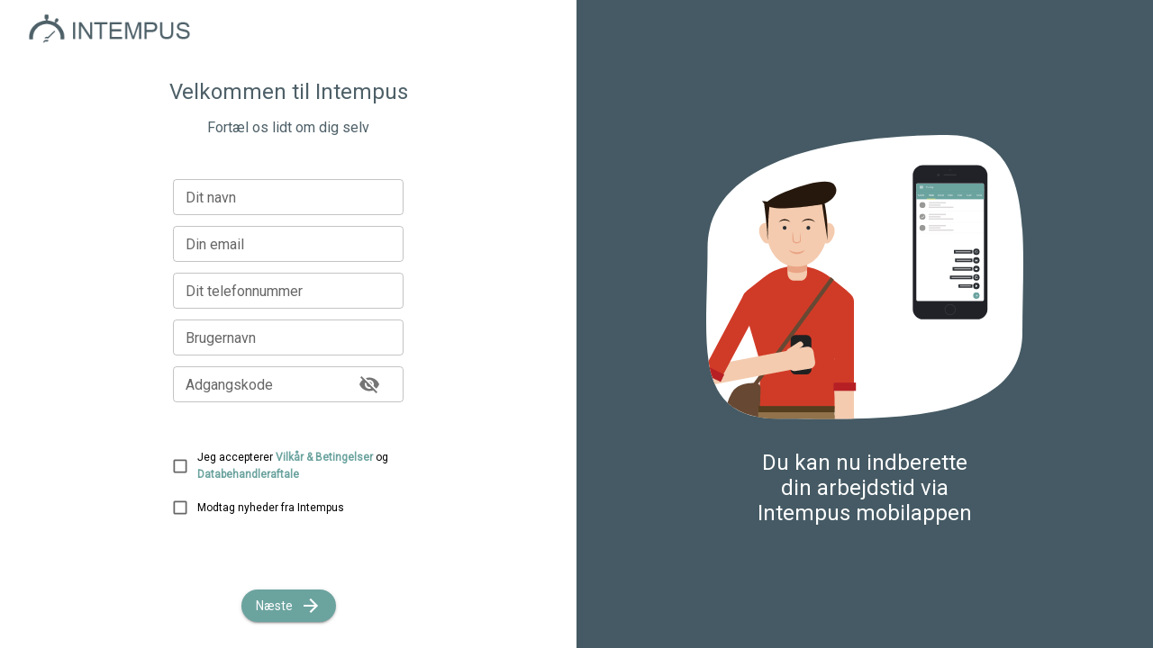

--- FILE ---
content_type: text/html; charset=utf-8
request_url: https://intempus.dk/web/signup/
body_size: 582
content:
 

<!DOCTYPE html>
<html lang="en">
  <head>
    <meta
      name="viewport"
      content="minimum-scale=1, initial-scale=1, width=device-width"
    />

    <link rel="icon" href="/favicon.png" type="image/png"/>

    
<title>Intempus Web | Timeregistrering</title>


    <script
      type="text/javascript"
      src="/admin/jsi18n/"
    ></script>
    <link
      href="https://fonts.googleapis.com/css?family=Roboto"
      rel="stylesheet"
    />
    <script src="/versioned/d44db9fb68515ebc1533b155d6bc6bc75db17556/api2/js/js.cookie.min.js"></script>
    <script>
      window.sessionVariables = null
      // env vars
      const globalSession = {
        locale: "da_DK",
        next: '',
        rollbar_environment: "production"
      }
    </script>
    
  <meta name="robots" content="noindex, nofollow" />
  <meta name="viewport" content="width=device-width, initial-scale=1.0">
  <script>var sessionVariables</script>

  </head>

  
  <body style="width: 100%; margin: 0px; background-color: white">
    
    <div
      id="SignUp"
      data-component="SignUp"
      class="react-webcomponent">
    </div>
    
    <script src="/versioned/d44db9fb68515ebc1533b155d6bc6bc75db17556/api2/full-react-assets/vendor.js"></script>
    <script src="/versioned/d44db9fb68515ebc1533b155d6bc6bc75db17556/api2/full-react-assets/base.js"></script>
  </body>

</html>


--- FILE ---
content_type: text/javascript; charset="utf-8"
request_url: https://intempus.dk/admin/jsi18n/
body_size: 35475
content:

'use strict';
{
  const globals = this;
  const django = globals.django || (globals.django = {});

  
  django.pluralidx = function(n) {
    const v = (n != 1);
    if (typeof v === 'boolean') {
      return v ? 1 : 0;
    } else {
      return v;
    }
  };
  

  /* gettext library */

  django.catalog = django.catalog || {};
  
  const newcatalog = {
    " Showing all data": " Viser al data",
    " Showing page ": " Viser side ",
    " and ": " og ",
    " show <input type='text'> results per page.": " vis <input type='text'> pr. side.",
    " work reports selected": " indberetninger valgt",
    "%(sel)s of %(cnt)s selected": [
      "%(sel)s af %(cnt)s valgt",
      "%(sel)s af %(cnt)s valgt"
    ],
    "%d rows": "%d rk.",
    "%s selected option not visible": [
      "%s valgt mulighed ikke vist",
      "%s valgte muligheder ikke vist"
    ],
    "(No project)": "(Intet projekt)",
    "(No remarks)": "(Ingen bem\u00e6rkning)",
    "(None)": "(Ingen)",
    "(click to clear)": "(klik for at rydde)",
    "14 days": "14 dage",
    "1st": "F\u00f8rste",
    "2nd": "Anden",
    "3rd": "Tredje",
    "48-hour rule": "48-timers-reglen",
    "4th": "Fjerde",
    "5th": "Femte",
    "6 a.m.": "Klokken 6",
    "6 p.m.": "Klokken 18",
    "60-Day rule": "60-dages-reglen",
    "7 Days": "7 dage",
    "A Work Model contains the types of work that employees can register in Intempus. For example, you can divide your employees into two models - Part-time and Fixed-term. An employee is assigned a Work Model through the employee's contract.": "En arbejdsmodel indeholder de typer arbejde som medarbejderne kan registrere i Intempus. Fx kan du opdele dine medarbejdere i to modeller \u2013 timel\u00f8nnede og funktion\u00e6rer. En medarbejder bliver tilknyttet en arbejdsmodel via medarbejderens kontrakt.",
    "A report generator is used for automatically generating reports on an activity.": "En indberetningsgenerator bruges til automatisk at generere indberetninger p\u00e5 en aktivitet.",
    "A supplement must have a unit. For example, hours, days, pieces, DKK etc. in the same way as an Activity.": "Et till\u00e6g skal have en enhed. Fx timer, dage, styk, kr. etc. p\u00e5 samme m\u00e5de, som en arbejdstype.",
    "API Key": "API n\u00f8gle",
    "APPROVAL?": "GODKENDT?",
    "Absence": "Frav\u00e6r",
    "Absence factor in standard hours": "Frav\u00e6rsfaktor i normtidsrapport",
    "Absence rate": "Frav\u00e6rsprocent",
    "Accepted": "Accepteret",
    "Accepted anomaly rating": "Accepteret afvigelsesscore",
    "Access configuration": "Adgangsindstilling",
    "Access from date": "Adgang fra dato",
    "Access granted": "Adgang givet",
    "Access removed": "Adgang fjernet",
    "Access to date": "Adgang til dato",
    "Accessible": "Tilg\u00e6ngelig",
    "Accessible To All Employees": "\u00c5ben for alle medarbejdere",
    "Accessible for all activities": "Alle aktiviteter er aktiveret",
    "Accessible for all employees": "Alle medarbejdere har adgang",
    "Accessible for all worktypes": "\u00c5ben for alle aktiviteter",
    "Accounting": "Regnskabsystemer",
    "Action by employee": "Handling af medarbejder",
    "Action by username": "Handling af brugernavn",
    "Action date": "Handlingsdato",
    "Action failed": "Handling fejlede",
    "Action failed: an error occurred": "Handling fejlede: Der skete en fejl",
    "Action time": "Handlingstidspunkt",
    "Action type": "Handlingstype",
    "Action was not completed": "Handling blev ikke fuldf\u00f8rt",
    "Activate": "Aktiver",
    "Active": "Aktiv",
    "Active Employees Today": "Aktive medarbejdere i dag",
    "Active Employees Yesterday": "Aktive medarbejdere i g\u00e5r",
    "Active Timer": "Aktivt stopur",
    "Active add ons": "Aktive tilf\u00f8jelser",
    "Active contract on end date": "Aktiv kontrakt p\u00e5 slutdato",
    "Active salary drafts": "Aktive l\u00f8nkladder",
    "Activities": "Aktiviteter",
    "Activities counting down": "Aktiviteter der t\u00e6ller ned",
    "Activities counting up": "Aktiviteter der t\u00e6ller op",
    "Activity": "Aktivitet",
    "Activity Name": "Aktivitetsnavn",
    "Activity Number": "Aktivitetsnr.",
    "Activity access": "Aktivitetsadgang",
    "Activity active": "Aktivitet aktiv",
    "Activity added successfully": "Aktivitet tilf\u00f8jet",
    "Activity group": "Arbejdskategori",
    "Activity info": "Aktivitetsinfo",
    "Activity name": "Aktivitet",
    "Activity number": "Aktivitetsnr.",
    "Activity removed successfully": "Aktivitet fjernet",
    "Actual": "Indberettet",
    "Actual Supplements": "Indberettede till\u00e6g",
    "Actual hours": "Brugt tid",
    "Actual:": "Realiseret:",
    "Add": "Tilf\u00f8j",
    "Add activity": "Tilf\u00f8j aktivitet",
    "Add as paying user": "Tilf\u00f8j som betalende bruger",
    "Add as paying users": "Tilf\u00f8j som betalende brugere",
    "Add automatic access rule": "Tilf\u00f8j automatisk adgangsregel",
    "Add bookmark": "Tilf\u00f8j bogm\u00e6rke",
    "Add custom holiday": "Tilf\u00f8j helligdag",
    "Add department": "Tilf\u00f8j afdeling",
    "Add employee": "Tilf\u00f8j medarbejder",
    "Add file": "Tilf\u00f8j fil",
    "Add holidays from template": "Tilf\u00f8j helligdage fra en skabelon",
    "Add location": "Tilf\u00f8j lokation",
    "Add more files": "Tilf\u00f8j flere filer",
    "Add project": "Tilf\u00f8j projekt",
    "Add report generator": "Tilf\u00f8j indberetningsgenerator",
    "Add return distance": "Tilf\u00f8j returafstand",
    "Add supplement": "Tilf\u00f8j till\u00e6g",
    "Add supplements": "Tilf\u00f8j till\u00e6g",
    "Add to Home screen": "F\u00f8j til hjemmesk\u00e6rm",
    "Add to homescreen": "F\u00f8j til hjemmesk\u00e6rm",
    "Add to planner template": "Tilf\u00f8j til planl\u00e6gningsskabelon",
    "Adding paying users": "Tilf\u00f8jer betalende brugere",
    "Adding to template": "Tilf\u00f8jer til skabelon",
    "Additional Remarks": "Supplerende bem\u00e6rkninger",
    "Additional remarks": "Supplerende bem\u00e6rkninger",
    "Addons": "Tilf\u00f8jelser",
    "Address": "Adresse",
    "Admin": "Admin",
    "Admin terminal lock": "Admin terminal l\u00e5s",
    "Admin unlock": "Admin l\u00e5st op",
    "Advanced Search": "Avanceret s\u00f8gning",
    "Advanced mode": "Avanceret",
    "After": "Efter",
    "All": "Alle",
    "All actions finished": "Alle handlinger fuldf\u00f8rt",
    "All activities are accessible on this project.": "Alle aktiviteter kan anvendes p\u00e5 dette projekt.",
    "All balances selected": "Alle saldi valgt",
    "All employees may add report": "Alle medarbejdere kan tilf\u00f8je indberetninger",
    "All employees selected": "Alle medarbejdere valgt",
    "All non paying users have been selected. If you proceed they will all be added to your subscription plan": "Alle ikke betalende brugere er blevet valgt. Hvis du forts\u00e6tter bliver de tilf\u00f8jet til dit abonnement",
    "All paying users have been selected. If you proceed they will all be removed from your subscription plan": "Alle betalende brugere er blevet valgt. Hvis du forts\u00e6tter bliver de alle fjernet fra dit abonnement",
    "All syncs are running successfully.": "Alle synkroniseringer k\u00f8rer.",
    "Allow Negative Balance": "Tillad negativ saldo",
    "Allow access to Terminal": "Giv adgang til terminalen",
    "Allow accessing terminal in web and app": "Tillad adgang til terminal p\u00e5 web og app",
    "Allow overlapping reports": "Tillad overlappende indberetninger",
    "Allowed Activities": "Tilladte aktiviteter",
    "Allowed To Access All Projects": "Adgang til alle projekter",
    "Allowed To Create Customers And Projects": "Adgang til at oprette kunder og projekter",
    "Allowed activities": "Tilladte aktiviteter",
    "Amount": "Antal",
    "Amount of times": "Antal gange",
    "Amount spent within the balance period": "Antal brugt inden for saldo perioden",
    "An Activity Group can be project-related, which means that the employee must first select a project before the work can be registered. If the Activity Group is not project-related, the choice of project is skipped.": "En arbejdskategori kan v\u00e6re projektrelateret, hvilket betyder, at medarbejderen f\u00f8rst skal v\u00e6lge et projekt, n\u00e5r tiden skal registreres. Hvis kategorien ikke er projektrelateret bliver valg af projekt sprunget over.",
    "An Activity Group is a division of Activities, which the employee can register in Intempus. Typically, there will be the following categories: Project work, Internal time and absence. NOTE! If creating only one Activity Group the screen will be skipped in the app.": "En arbejdskategori er en opdeling af arbejdstyper, som medarbejderen kan registrere i Intempus. Typisk vil det v\u00e6re f\u00f8lgende kategorier: Projektarbejde, Intern tid og Frav\u00e6r. NB! oprettes der kun \u00e9n kategori vil sk\u00e6rmen blive sprunget over i app\u2019en.",
    "An Activity is the type of work that the employee can report. You can make a list of Activities under each Activity Group. For example, the Group \"Project work\" can have the following Activities; \"Working hours\",\" Extra work \",\" Overtime\", and the Group \"Absence\" could have Activities such as:\" Sick \",\" Holiday \",\" Free without pay \"etc.": "En arbejdstype er typen af arbejde som medarbejderen skal indberette. Du kan under hver arbejdskategori lave en liste af arbejdstyper. Fx kan Kategorien \u201dProjektarbejde\u201d have f\u00f8lgende arbejdstyper \u201dAlm. arbejdstimer\u201d, \u201dEkstra arbejde\u201d, \u201dOverarbejde\u201d, og kategorien \u201dFrav\u00e6r\u201d kunne have arbejdstyper som: \u201dSyg\u201d, \u201dFerie\u201d, \u201dFri uden l\u00f8n\u201d etc.",
    "An Activity must have a Unit. For example, hours, days, pieces, DKK etc.": "En arbejdstype skal have en enhed. Fx timer, dage, styk, kr. etc.",
    "An error occurred": "Der opstod en fejl",
    "Anomaly detection must be enabled for {workModel}.": "Afvigelsesdetektion b\u00f8r v\u00e6re sl\u00e5et til for {workModel}.",
    "Anomaly detection settings": "Indstillinger for afvigelsesdetektion",
    "Anomaly rating": "Afvigelsesscore",
    "Anomaly rating is within the accepted threshold.": "Afvigelsesscore er inden for den accepterede gr\u00e6nse.",
    "Anomaly rating will be calculated tomorrow": "Afvigelsesscore vil udregnes i morgen",
    "App Builder": "App Builder",
    "Applies for": "G\u00e6lder for",
    "Apply": "Anvend",
    "Approval level": "Godkenderniveau",
    "Approvals Pending": "Afventer godkendelse",
    "Approve": "Godkend",
    "Approved": "Godkendt",
    "Approver": "Godkender",
    "Approver added successfully": "Godkender tilf\u00f8jet",
    "Approver for": "Godkender for",
    "Approver level": "Godkenderniveau",
    "Approver level changed": "Godkenderniveau \u00e6ndret",
    "Approver level changed successfully": "Godkenderniveau \u00e6ndret",
    "Approver levels changed successfully": "Godkenderniveauer \u00e6ndret",
    "Approver removed successfully": "Godkender fjernet",
    "Approvers": "Godkendere",
    "Approvers added successfully": "Godkendere tilf\u00f8jet",
    "Approvers removed successfully": "Godkendere fjernet",
    "Approving": "Godkender",
    "April": "April",
    "Archive": "Arkiv\u00e9r",
    "Are you sure want to remove this contract?": "Er du sikker p\u00e5, at du vil slette kontrakten?",
    "Are you sure want to remove?": "Er du sikker p\u00e5, at du vil slette?",
    "Are you sure you want to remove record?": "Er du sikker p\u00e5, at du vil fjerne r\u00e6kken?",
    "Are you sure?": "Er du sikker?",
    "Ascending": "Stigende",
    "Attach file": "Vedh\u00e6ft fil",
    "Attachment is required": "Vedh\u00e6ftet fil er p\u00e5kr\u00e6vet",
    "Attachments": "Vedh\u00e6ftninger",
    "August": "August",
    "Automatic access rule": "Automatisk adgangsregel",
    "Automatically approve generated reports": "Godkend automatisk genererede indberetninger",
    "Available %s": "Tilg\u00e6ngelige %s",
    "Avoid ferries": "Undg\u00e5 f\u00e6rge",
    "Avoid tolls": "Undg\u00e5 betalingsveje",
    "Back": "Tilbage",
    "Bag": "Pose",
    "Bags": "Poser",
    "Balance": "Saldo",
    "Balance Explorer": "Saldoberegner",
    "Balance Group created successfully": "Saldogruppe oprettet",
    "Balance Group edited successfully": "Saldogruppe redigeret",
    "Balance Groups": "Saldogrupper",
    "Balance as of": "Saldo per",
    "Balance explorer": "Saldoberegner",
    "Balance group": "Saldogruppe",
    "Balances": "Saldi",
    "Bar Code": "Stregkode",
    "Before you start using Intempus you will need to agree to our Terms & Conditions and Data Processing Agreement.": "F\u00f8r du begynder at bruge Intempus er du n\u00f8dt til at acceptere vores Vilk\u00e5r og Betingelser samt vores Databehandleraftale.",
    "Belongs to active contract": "Tilh\u00f8rer aktiv kontrakt",
    "Below you can specify a locking date which prevents employees from reporting work up to and including the specified date.": "Her kan du angive en l\u00e5sedato, som bevirker at medarbejderne ikke kan indberette via app'en frem til og med den angivne dato.",
    "Below you can specify the period you want to include in the report summary. The email is only sent to employees with a valid personal or work email listed on their account details. Start and end date are included in the period.": "Nedenfor kan du v\u00e6lge hvilken periode du vil inkludere i registreringsoversigten. E-mailen sendes kun til medarbejdere som har en gyldig personlig eller arbejds-e-mail angivet p\u00e5 deres medarbejderoplysninger. B\u00e5de start- og slutdato inkluderes i perioden.",
    "Below you will find a list of employees who have future reports that are necessary to delete before the contracts can be closed. You can follow the link to see the reports for each employee.": "Nedenfor vil du finde en liste af medarbejdere som har indberetninger i fremtiden. Disse indberetninger er n\u00f8dvendige at slette f\u00f8r kontrakterne kan lukkes. Du kan f\u00f8lge linket for at se indberetningerne for hver medarbejder.",
    "Bill as product name": "Varenavn",
    "Bill as product number": "Varenr.",
    "Billing details": "Betalingsoplysninger",
    "Billing email": "Fakturerings-e-mail",
    "Biweekly": "Hver anden uge",
    "Block": "Sp\u00e6r",
    "Block User": "Sp\u00e6r bruger",
    "Block access": "Bloker adgang",
    "Blocking": "Blokerende",
    "Blocking user": "Sp\u00e6rrer bruger",
    "Blocking users": "Sp\u00e6rrer brugere",
    "Bookmark name": "Bogm\u00e6rkenavn",
    "Bookmarks": "Bogm\u00e6rker",
    "Both": "Begge",
    "Break": "Pause",
    "Breakdown of hours last 30 days": "Fordeling af timer de sidste 30 dage",
    "Browse active salary drafts": "Se aktive l\u00f8nkladder",
    "Browse existing salaries": "Se tidligere l\u00f8noverf\u00f8rsler",
    "CANCEL": "ANNULL\u00c9R",
    "CVR number": "CVR-nummer",
    "Calculate Distance": "Beregn afstand",
    "Calculate distance": "Beregn afstand",
    "Calendar": "Kalender",
    "Can be used to decide which activities are accessible": "Kan styre hvilke aktiviteter der er tilg\u00e6ngelige",
    "Can work until": "Kan arbejde indtil",
    "Can't create reports": "Kan ikke oprette indberetninger",
    "Cancel": "Annull\u00e9r",
    "Cancel sync?": "Afbryd synkronisering",
    "Cannot report on parent projects": "Kan ikke indberette p\u00e5 hovedprojekter",
    "Car Reg. No.": "Nummerplade",
    "Car Registration Number": "Nummerplade",
    "Car registration number required": "Nummerplade p\u00e5kr\u00e6vet",
    "Card": "Kreditkort",
    "Card linked successfully": "Kort forbundet",
    "Cardholders name": "Kortholders navn",
    "Case Department": "Projektafdeling",
    "Case Department Number": "Projektafdelingsnummer",
    "Category": "Kategori",
    "Category type": "Kategoritype",
    "Change PIN": "Skift PIN",
    "Change Password": "Skift adgangskode",
    "Change Pin": "Skift pin",
    "Change department": "Skift afdeling",
    "Change employee group": "Skift medarbejdergruppe",
    "Change language": "Skift sprog",
    "Change project": "Skift projekt",
    "Change username": "Skift brugernavn",
    "Change visibility": "\u00c6ndre synlighed",
    "Changing PIN": "Skifter PIN-kode",
    "Changing PINs": "Skifter PIN-koder",
    "Changing approver level": "Skifter godkenderniveau",
    "Changing department": "Skifter afdeling",
    "Changing group": "Skifter gruppe",
    "Changing language": "Skifter sprog",
    "Changing password": "Skifter adgangskode",
    "Changing passwords": "Skifter adgangskoder",
    "Changing username": "Skifter brugernavn",
    "Changing usernames": "Skifter brugernavne",
    "Chat: Click the chat icon in the top right corner": "Chat: Klik chat ikonet i \u00f8verste h\u00f8jre hj\u00f8rne",
    "Check in employee": "Tjek medarbejder ind",
    "Check to create a work report for only half a day, or reduce the standard hours for the day by half.": "Marker for at lave indberetninger p\u00e5 en halv dag, eller at reducere normen for dagen til det halve.",
    "Check to reduce the daily standard hours on this day, giving your employees a day off. If checked alongside \"Half day\" only half of the day will be reduced.": "Check feltet for at reducere normtiden p\u00e5 denne dag s\u00e5ledes at dine medarbejdere f\u00e5r en fridag. Checkes dette felt sammen med feltet \"Halv dag\" vil der kunblive tildelt en halv fridag.",
    "Check your inbox": "Tjek din indbakke",
    "Choose": "V\u00e6lg",
    "Choose %s by selecting them and then select the \"Choose\" arrow button.": "Udv\u00e6lg %s ved at v\u00e6lge dem og s\u00e5 benytte \"Udv\u00e6lg\" pileknappen.",
    "Choose Group": "V\u00e6lg kategori",
    "Choose Location": "Angiv placering",
    "Choose a Date": "V\u00e6lg en Dato",
    "Choose a Time": "V\u00e6lg et Tidspunkt",
    "Choose a table row to see details": "V\u00e6lg en r\u00e6kke i tabellen for at se detaljer",
    "Choose a time": "V\u00e6lg et tidspunkt",
    "Choose action": "V\u00e6lg handlig",
    "Choose activity": "V\u00e6lg aktivitet",
    "Choose all %s": "Udv\u00e6lg alle %s",
    "Choose all data": "Hent alt data",
    "Choose employee": "V\u00e6lg medarbejder",
    "Choose employee or scan NFC card": "V\u00e6lg medarbejder eller scan NFC kort",
    "Choose industry": "V\u00e6lg branche",
    "Choose other period": "Angiv periode",
    "Choose product": "V\u00e6lg vare",
    "Choose project": "V\u00e6lg projekt",
    "Choose selected %s": "Udv\u00e6lg valgte %s",
    "Choose value for": "V\u00e6lg v\u00e6rdi for",
    "Choose work category": "V\u00e6lg arbejdskategori",
    "Chosen %s": "Valgte %s",
    "City": "By",
    "Clear": "Ryd",
    "Clear Selection": "Fjern markering",
    "Clear selection": "Ryd valgte",
    "Click Add to Home Screen": "Klik f\u00f8j til hjemmesk\u00e6rm",
    "Click here for more details.": "Klik her for flere detaljer",
    "Click here to read more": "Klik her for at l\u00e6se mere",
    "Click here to reload the page.": "Klik her for at genindl\u00e6se siden.",
    "Click here to see and pay invoices.": "Klik her for at se og betale fakturaer.",
    "Click here to try again": "Klik her for at pr\u00f8ve igen",
    "Click here to update billing details.": "Det kan g\u00f8res her. Vi beklager ulejligheden.",
    "Click on Share button": "Klik p\u00e5 del knappen",
    "Click on the plus": "Klik p\u00e5 plusset",
    "Click to read about Holiday Rules": "Klik for at l\u00e6se om hellidagsregler",
    "Click to unlock.": "Tryk for at l\u00e5se op",
    "Click to view reports that were not deleted.": "Klik for at se indberetninger der ikke blev slettet.",
    "Clock in": "Tjek ind",
    "Clock in failed, please contact an admin.": "Tjek ind fejlede, kontakt din administrator.",
    "Clock out": "Tjek ud",
    "Clock out failed, please contact an admin.": "Tjek ud fejlede, kontakt din administrator.",
    "Clocked in": "Tjekket ind",
    "Clocked out": "Tjekket ud",
    "Close": "Luk",
    "Close info panel": "Luk info",
    "Co Responsible": "Medansvarlig",
    "Co-responsible": "Medansvarlig",
    "Collapse": "Luk",
    "Color": "Farve",
    "Company PK number": "Virksomheds PK nummer",
    "Company bookmark": "Virksomhedsbogm\u00e6rke",
    "Company bookmarks": "Virksomhedsbogm\u00e6rker",
    "Company details": "Virksomhedsdetaljer",
    "Company files": "Virksomhedsfiler",
    "Company name": "Virksomhedsnavn",
    "Company profile": "Firmaprofil",
    "Company's Name": "Virksomhedsnavn",
    "Company's name": "Virksomhedsnavn",
    "Completed": "Afsluttet",
    "Completed with errors": "Afsluttet med fejl",
    "Compliant": "Overholdt",
    "Composite Id": "Composite Id",
    "Confirm": "Bekr\u00e6ft",
    "Confirm Password": "Bekr\u00e6ft adgangskode",
    "Confirm Pin": "Bekr\u00e6ft pin",
    "Confirm deletion": "Bekr\u00e6ft sletning",
    "Confirm global access": "Bekr\u00e6ft global adgang",
    "Confirm new password": "Bekr\u00e6ft ny adgangskode",
    "Confirm password": "Bekr\u00e6ft adgangskode",
    "Contact": "Kontakt",
    "Contact Email": "Kontakt e-mail",
    "Contact Name": "Kontaktperson",
    "Contact Phone": "Kontakt telefon",
    "Contact details": "Kontaktinformation",
    "Contact person": "Kontaktperson",
    "Contact support to enable manual invoicing.": "Kontakt support for at tilf\u00f8je manuel faktura.",
    "Continue": "N\u00e6ste",
    "Contract End Date": "Kontrakt slutdato",
    "Contract Information": "Kontraktoplysninger",
    "Contract Start Date": "Startdato",
    "Contract details": "Kontraktoplysninger",
    "Contract end date": "Kontrakt slutdato",
    "Contract information": "Kontraktoplysninger",
    "Contract removed successfully.": "Kontrakten blev slettet",
    "Contract start date": "Kontraktstartdato",
    "Contracts": "Kontrakter",
    "Contracts ended successfully": "Kontrakter lukkede",
    "Convert from draft": "Konverter fra kladde",
    "Convert to draft": "Konverter til kladde",
    "Copy": "Kopi\u00e9r",
    "Coresponsible": "Medansvarlig",
    "Cost Price": "Kostpris",
    "Cost center name": "Kostcenternavn",
    "Cost center number": "Kostcenternummer",
    "Cost price": "Kostpris",
    "Costs": "Omkostninger",
    "Could not approve items": "Kunne ikke godkende indberetningerne",
    "Could not delete items": "Kunne ikke slettes",
    "Could not draft items": "Kunne ikke oprette kladder",
    "Could not finalize fingerprint enrollment": "Kunne ikke fuldf\u00f8re fingeraftryksops\u00e6tning",
    "Could not load reports for employee": "Kunne ikke indl\u00e6se indberetninger for medarbejderen",
    "Could not load supplement categories": "Kunne ikke indl\u00e6se till\u00e6gskategorier",
    "Could not load work categories": "Kunne ikke indl\u00e6se arbejdskategorier",
    "Could not load work types": "Kunne ikke indl\u00e6se arbejdstyper",
    "Could not login": "Kunne ikke logge ind",
    "Could not realize items": "Kunne ikke oprettes",
    "Could not start fingerprint enrollment. Check the scanner and retry": "Kunne ikke starte fingeraftryksops\u00e6tning. Tjek scanneren og pr\u00f8v igen",
    "Could not unapprove items": "Kunne ikke fjerne godkendelse fra indberetningerne",
    "Could not undraft items": "Kunne ikke fjerne kladde",
    "Country": "Land",
    "Create": "Opret",
    "Create Customer": "Opret kunde",
    "Create Project": "Opret projekt",
    "Create activity": "Opret aktivitet",
    "Create activity group": "Opret arbejdskategori",
    "Create balance group": "Opret saldogruppe",
    "Create bookmark": "Opret bogm\u00e6rke",
    "Create contract": "Opret kontrakt",
    "Create counter report": "Opret modpostering",
    "Create customer": "Opret kunde",
    "Create customer group": "Opret Kundegruppe",
    "Create department": "Opret afdeling",
    "Create device": "Opret enhed",
    "Create employee": "Opret medarbejder",
    "Create employee group": "Opret medarbejdergruppe",
    "Create employee...": "Opret medarbejder...",
    "Create employees": "Opret medarbejdere",
    "Create holiday group": "Opret helligdagsgruppe",
    "Create holiday rule": "Opret helligdagsregel",
    "Create new company": "Opret ny virksomhed",
    "Create new salary": "Lav ny l\u00f8n",
    "Create plan every nth day": "Opret plan hver X. dag",
    "Create product": "Opret vare",
    "Create product group": "Opret varegruppe",
    "Create project": "Opret projekt",
    "Create project group": "Opret projektgruppe",
    "Create project status": "Opret projektstatus",
    "Create report": "Opret indberetning",
    "Create reports": "Opret indberetninger",
    "Create standard hours": "Opret normtid",
    "Create supplement": "Opret till\u00e6g",
    "Create supplement group": "Opret till\u00e6gsgruppe",
    "Create work category": "Opret arbejdskategori",
    "Create work model": "Opret arbejdsmodel",
    "Create work reports": "Opret indberetninger",
    "Create...": "Opret...",
    "Created": "Oprettet",
    "Created On": "Oprettet",
    "Created Successfully.": "Oprettet succesfuldt",
    "Created by": "Oprettet af",
    "Created number of days before": "Oprettes antal dage f\u00f8r",
    "Creation Date": "Oprettelsesdato",
    "Current Password": "Nuv\u00e6rende adgangskode",
    "Current amount": "Nuv\u00e6rende antal",
    "Current password": "Nuv\u00e6rende adgangskode",
    "Current period": "Nuv\u00e6rende periode",
    "Current sync": "Nuv\u00e6rende synkronisering",
    "Currently has access": "Har adgang i \u00f8jeblikket",
    "Custom period": "Brugerdefineret periode",
    "Customer": "Kundenavn",
    "Customer Group": "Kundegruppe",
    "Customer Groups": "Kundegrupper",
    "Customer Name": "Kundenavn",
    "Customer No.": "Kundenr.",
    "Customer Number": "Kundenummer",
    "Customer created Successfully.": "Kunde oprettet",
    "Customer created successfully": "Kunden er oprettet",
    "Customer edited successfully": "Kunde \u00e6ndret",
    "Customer group created successfully": "Kundegruppe oprettet",
    "Customer group edited successfully": "Kundegruppe opdateret",
    "Customers": "Kunder",
    "DETAILS": "DETALJER",
    "DKK": "kr",
    "Daily Hours": "Daglige timer",
    "Daily rest": "Daglig hvile",
    "Danish": "Dansk",
    "Dashboard": "Dashboard",
    "Data Processing Agreement": "Databehandleraftale",
    "Data updated successfully": "Data opdateret",
    "DataL\u00f8n logo": "DataL\u00f8n logo",
    "Dataloen synced": "DataL\u00f8n synkroniseret",
    "Date": "Dato",
    "Date (next occurrence)": "Dato (n\u00e6ste forekomst)",
    "Date Interval": "Datointerval",
    "Date interval": "Datointerval",
    "Date interval Activated.": "Datointerval aktiveret",
    "Date interval Deactivated.": "Datointerval deaktiveret",
    "Date must be defined": "Dato skal udfyldes",
    "Date-interval means that the employee must enter the start and end date of the work.": "Datointerval betyder, at medarbejder skal indtaste start og slut dato for arbejdet.",
    "Day": "Dag",
    "Day of week": "Ugedag",
    "Days": "Dage",
    "Days in advance to create reports": "Antal dage f\u00f8r helligdag at indberetninger oprettes",
    "Deactivate": "Deaktiver",
    "December": "December",
    "Default Case": "Standard Projekt",
    "Default Project": "Standardprojekt",
    "Default bookmark": "Standardbogm\u00e6rke",
    "Define custom columns": "Rediger brugerdefinerede kolonner",
    "Define export period": "Angiv periode for eksport",
    "Defines the accepted anomaly rating. Reports with an anomaly rating at or below the defined value will appear as green in the anomaly rating column. Missing reports are only shown if they have a rating above the defined value.": "Definer den accepterede afvigelsesscore. Indberetninger med en score p\u00e5 eller under den definerede v\u00e6rdi, vises som gr\u00f8nne i afvigelsesscore kolonnen. Manglende indberetninger vises kun, hvis de har en score som overstiger den definerede v\u00e6rdi.",
    "Delete": "Slet",
    "Delete all files?": "Slet alle filer?",
    "Delete bookmark?": "Slet bogm\u00e6rke?",
    "Delete employee": "Slet medarbejder",
    "Delete employees": "Slet medarbejdere",
    "Delete me": "Slet mig",
    "Delete missing report": "Slet manglende indberetning",
    "Delete planner template": "Slet planl\u00e6gningsskabelon",
    "Delete search items": "Slet s\u00f8gning",
    "Delete selected plan": "Slet valgte plan",
    "Delete selected standard hours schedule": "Slet valgte normtidsplan",
    "Delete selected {0}?": "Slet valgte {0}?",
    "Delete...": "Slet...",
    "Deleted Successfully.": "Slettet succesfuldt",
    "Deleting": "Sletter",
    "Deleting employee": "Sletter medarbejder",
    "Deleting employees": "Sletter medarbejdere",
    "Deleting templates": "Sletter skabeloner",
    "Deleting the employee will permanently remove them.": "Sletning af medarbejderen vil fjerne dem permanent.",
    "Deleting the employees will permanently remove them.": "Sletning af medarbejderne vil fjerne dem permanent.",
    "Deleting...": "Sletter...",
    "Deletion incomplete": "Sletning ikke fuldf\u00f8rt",
    "Department": "Afdeling",
    "Department Name": "Afdelingsnavn",
    "Department Number": "Afdelingsnummer",
    "Department created successfully": "Afdelingen er oprettet",
    "Department edited successfully": "Afdelinge \u00e6ndret",
    "Department name": "Afdelingsnavn",
    "Department number": "Afdelingsnummer",
    "Department updated successfully": "Afdeling opdateret",
    "Departments": "Afdelinger",
    "Departments removed successfully": "Afdelingen fjernet",
    "Depending on the amount of plans that will be deleted it can take a while before the changes take effect.": "Det kan tage noget tid f\u00f8r \u00e6ndringen tager effekt, hvis der er mange planer som skal slettes.",
    "Description": "Beskrivelse",
    "Destination": "Destination",
    "Details": "Detaljer",
    "Developer settings": "Udviklerindstillinger",
    "Device Name": "Enhedsnavn",
    "Device Number": "Endhedsnummer",
    "Device Username": "Enhedsbrugernavn",
    "Device created successfully": "Enhed oprettet",
    "Device edited successfully": "Enhed redigeret",
    "Devices": "Enheder",
    "Diff:": "Forskel:",
    "Difference": "Afvigelse",
    "Directions request failed due to": "Vejledningseftersp\u00f8rgsel fejlede p\u00e5 grund af",
    "Directory": "Mappe",
    "Disable": "Deaktiver",
    "Disable Allow Overlapping Reports": "Deaktiver overlappende indberetninger",
    "Disable Date Interval": "Deaktiver datointerval",
    "Disable Time Interval": "Tidsinterval deaktiveret",
    "Disable allow overlapping reports": "Deaktiver overlappende indberetninger",
    "Disable date interval": "Sl\u00e5 datointerval fra",
    "Disable time interval": "Sl\u00e5 tidsinterval fra",
    "Disable working hours must be reported from Terminal": "Deaktiv\u00e9r arbejdstimer skal indberettes med Terminal",
    "Disabled Allow Overlapping Reports": "Deaktiver overlappende indberetninger",
    "Disabled Date Interval": "Datointerval deaktiveret",
    "Disabled Date Intervals.": "Datointervaller deaktiveret",
    "Disabled Employee Access.": "Medarbejderadgang fjernet",
    "Disabled Time Interval": "Tidsinterval deaktiveret",
    "Disabled Time Intervals.": "Tidsintervaller deaktiveret",
    "Disabled employee working hours must be reported from Terminal": "Arbejdstimer skal indberettes med Terminal deaktiveret",
    "Disabled employees working hours must be reported from Terminal": "Arbejdstimer skal indberettes med Terminal deaktiveret",
    "Disabling all activities from being accessible to the project will only allow activities with individual permission.": "N\u00e5r registreringer for alle aktiviteter bliver sl\u00e5et fra for projektet kan der kun laves registreringer for de aktiviteter der er givet adgang til.",
    "Disabling global access from here will make the employee unable to report on projects who have not been given individual access.": "Dekativeres global adgang for medarbejderen vil medarbejderen ikke l\u00e6ngere kunne indberette p\u00e5 projekter som denne ikke har adgang til.",
    "Disabling global access from the project will make it unavailable to users who have not been given individual access.": "Deaktiveres global adgang til projektet vil det ikke l\u00e6ngere v\u00e6re tilg\u00e6ngeligt for brugere som ikke har individuel adgang.",
    "Disallow accessing terminal in web and app": "Fjern adgang til terminal p\u00e5 web og app",
    "Discard": "Kass\u00e9r",
    "Discard changes": "Annull\u00e9r",
    "Discard report?": "Kass\u00e9r indberetning?",
    "Displayed Columns": "V\u00e6lg kolonner",
    "Displayed rows": "Viste r\u00e6kker",
    "Distance km": "Afstand i km",
    "Distribute": "Fordel",
    "Distribute date": "Dato for fordeling",
    "Distribute surplus": "Fordel overskud",
    "Do you want to close the report without saving?": "Vil du lukke indberetningen uden at gemme?",
    "Do you want to create multiple work reports that match your selected activities?": "Vil du oprette indberetninger som matcher de valgte genstande?",
    "Do you want to give this employee access to all projects?": "Vil du give denne medarbejder adgang til alle projekter?",
    "Do you want to make this project accessible to all departments?": "Vil du g\u00f8re dette projekt tilg\u00e6ngeligt for alle afdelinger?",
    "Do you want to make this project accessible to all users?": "Vil du g\u00f8re dette projekt tilg\u00e6ngeligt for alle medarbejdere?",
    "Do you want to permanently delete selected {0}?": "Vil du slette de valgte {0} permanent?",
    "Do you want to permanently delete the bookmark? Please note that if the bookmark is a company bookmark it will also be unavailable to other users in your company.": "Vil du slette det valgte bogm\u00e6rke permanent? Hvis bogm\u00e6rket er et virksomhedsbogm\u00e6rke vil det ikke l\u00e6ngere v\u00e6re tilg\u00e6ngeligt for andre brugere i din virksomhed.",
    "Dont show this message again": "Vis ikke denne besked igen",
    "Download": "Download",
    "Draft": "Kladde",
    "Draft Mode": "Kladdetilstand",
    "Drag here to delete": "Tr&aelig;k herop for at slette",
    "Drag me into an activity group to create a new activity": "Tr\u00e6k mig ned i en arbejdskategori for at oprette en ny arbejdstype",
    "Drag me into an employee group to create a new activity group": "Tr\u00e6k mig ned i en arbejdsmodel for at oprette en ny arbejdskategori",
    "Drop here or tap to upload files": "Drop her eller klik her for at uploade filer",
    "Due to an error the request could not be processed.": "Foresp\u00f8rgslen kunne ikke gennemf\u00f8res",
    "Duplicate": "Kopi\u00e9r",
    "Duplicate related activities": "Kopi\u00e9r relaterede aktiviteter",
    "Duplicate related work categories": "Kopi\u00e9r relaterede arbejdskategorier",
    "Duplicate to": "Kopi\u00e9r til",
    "Duplicate to date": "Kopi\u00e9r til dato",
    "Duplicate work model": "Opret arbejdsmodel",
    "Duration": "Varighed",
    "E-mail": "Indtast e-mail",
    "EAN Number": "EAN Nr.",
    "EUR": "\u20ac",
    "Earned": "Opsparet",
    "Easy reporting": "Nem indtastning",
    "Edit": "Rediger",
    "Edit Activity": "Rediger aktivitet",
    "Edit Activity Group": "Rediger arbejdskategori",
    "Edit Bookmark": "Rediger bogm\u00e6rke",
    "Edit Supplement": "Rediger till\u00e6g",
    "Edit Supplement Group": "Rediger till\u00e6gsgruppe",
    "Edit automatic access rule": "Rediger automatisk adgangsregel",
    "Edit bookmark": "Rediger bogm\u00e6rke",
    "Edit customer group": "Rediger Kundegruppe",
    "Edit dashboard": "Rediger dashboard",
    "Edit department": "Rediger afdeling",
    "Edit employee details": "\u00c6ndre medarbejderinformation",
    "Edit employee group": "Rediger medarbejdergruppe",
    "Edit holiday": "Rediger helligdag",
    "Edit holiday group": "Rediger helligdagsgruppe",
    "Edit holiday rule": "Rediger helligdagsregel",
    "Edit product group": "Rediger varegruppe",
    "Edit project group": "Rediger projektgruppe",
    "Edit project status": "Rediger projektstatus",
    "Edit selected entry": "Rediger valgt emne",
    "Eligible for anomaly detection": "Tilg\u00e6ngelig for afvigelsesdetektion",
    "Email": "Email",
    "Email cannot be changed when SSO is used to sign in": "Email kan ikke \u00e6ndres n\u00e5r SSO benyttes til at logge ind",
    "Email sent successfully": "E-mail sendt",
    "Employee": "Medarbejdernavn",
    "Employee Access": "Medarbejderadgang",
    "Employee Address": "Medarbejderadresse",
    "Employee Contract created Successfully.": "Medarbejderkontrakt oprettet",
    "Employee Contract updated Successfully.": "Medarbejderkontrakt opdateret",
    "Employee Department": "Medarbejderafdeling",
    "Employee Department Number": "Medarbejderafdelingsnummer",
    "Employee Files": "Medarbejderfiler",
    "Employee Group": "Medarbejdergruppe",
    "Employee Group Name": "Medarbejdergruppe",
    "Employee Groups": "Medarbejdergrupper",
    "Employee ID": "Medarbejder ID",
    "Employee Id": "Medarbejder ID",
    "Employee Information": "Medarbejderinformation",
    "Employee Name": "Medarbejdernavn",
    "Employee No.": "Medarbejdernr.",
    "Employee Number": "Medarbejdernummer",
    "Employee PIN generated": "Medarbejder PIN genereret",
    "Employee PINs generated": "Medarbejder PINs genereret",
    "Employee Responsible": "Medarbejderansvarlig",
    "Employee acccount details": "Medarbejderinformation",
    "Employee access": "Medarbejderadgang",
    "Employee added to template": "Medarbejder tilf\u00f8jet til skabelon",
    "Employee contract created Successfully": "Medarbejderkontrakt oprettet",
    "Employee contract updated Successfully": "Medarbejderkontrakt opdateret",
    "Employee created successfully": "Medarbejder oprettet",
    "Employee deleted": "Medarbejder slettet",
    "Employee department": "Medarbejderafdeling",
    "Employee department name": "Medarbejderafdeling",
    "Employee does not have access to this activity": "Medarbejderen har ikke adgang til denne aktivitet",
    "Employee edited successfully": "Medarbejder \u00e6ndret",
    "Employee email": "Medarbejdermail",
    "Employee files": "Medarbejderfiler",
    "Employee group": "Medarbejdergruppe",
    "Employee group created successfully": "Medarbejdergruppe oprettet",
    "Employee group edited successfully": "Medarbejdergruppe opdateret",
    "Employee group name": "Medarbejdergruppe",
    "Employee group number": "Medarbejdergruppenummer",
    "Employee groups": "Medarbejdergrupper",
    "Employee has access to the activity because of the automatic access rule": "Medarbejderen har adgang til aktiviteten p\u00e5 grund af en automatisk adgangsregel",
    "Employee has been blocked.": "Medarbejderen er blevet sp\u00e6rret.",
    "Employee is no longer approver for selected row": "Medarbejderen er ikke l\u00e6ngere godkender for den valgte r\u00e6kke",
    "Employee is no longer approver for selected rows": "Medarbejderen er ikke l\u00e6ngere godkender for de valgte r\u00e6kker",
    "Employee is now approver for selected rows": "Medarbejderen er nu godkendere for de valgte r\u00e6kker",
    "Employee may log in to Terminal": "Medarbejder m\u00e5 logge ind via terminalen",
    "Employee may not log in to Terminal": "Medarbejder m\u00e5 ikke logge ind via terminalen",
    "Employee name": "Medarbejdernavn",
    "Employee notes": "Medarbejdernoter",
    "Employee number": "Medarbejdernummer",
    "Employee number is automatically added after the prefix to ensure each username is unique": "Medarbejdernummer tilf\u00f8jes automatisk efter pr\u00e6fikset for at sikre at hver enkelt brugernavn er unikt",
    "Employee number is automatically added after the prefix to ensure each username is unique.": "Medarbejdernummer tilf\u00f8jes automatisk efter pr\u00e6fikset for at sikre at hver enkelt brugernavn er unikt.",
    "Employee password generated": "Medarbejderadgangskode genereret",
    "Employee passwords generated": "Medarbejderadgangskoder genereret",
    "Employee phone": "Medarbejdertelefon",
    "Employee profile": "Medarbejderprofil",
    "Employees": "Medarbejdere",
    "Employees added successfully": "Medarbejder tilf\u00f8jet",
    "Employees added to template": "Medarbejdere tilf\u00f8jet til skabelon",
    "Employees created successfully": "Medarbejdere oprettet",
    "Employees deleted": "medarbejdere slettet",
    "Employees may add reports": "\u00c5ben for alle medarbejdere",
    "Employees may log in to Terminal": "Medarbejdere m\u00e5 logge ind via terminalen",
    "Employees may not log in to Terminal": "Medarbejdere m\u00e5 ikke logge ind via terminalen",
    "Employees removed successfully": "Medarbejder fjernet",
    "Employer number": "Medarbejdernummer",
    "Enable Allow Overlapping Reports": "Tillad overlappende indberetninger",
    "Enable Date Interval": "Aktiver datointerval",
    "Enable NFC card scanner": "Aktiver NFC-kortscanner",
    "Enable Time Interval": "Aktiver tidsinterval",
    "Enable allow overlapping reports": "Tillad overlappende indberetninger",
    "Enable anomaly rating column": "Aktiver afvigelsesscore kolonne",
    "Enable date interval": "Sl\u00e5 datointerval til",
    "Enable fingerprint scanner": "Aktiver fingeraftryksscanner",
    "Enable time interval": "Sl\u00e5 tidsinterval til",
    "Enable working hours must be reported from Terminal": "Aktiv\u00e9r arbejdstimer skal indberettes med Terminal",
    "Enabled Allow Overlapping Reports": "Tillad overlappende indberetninger",
    "Enabled Date Interval": "Datointerval aktiveret",
    "Enabled Date Intervals.": "Datointervaller aktiveret",
    "Enabled Employee Access.": "Medarbejderadgang tilf\u00f8jet",
    "Enabled Time Interval": "Tidsinterval aktiveret",
    "Enabled Time Intervals.": "Tidsintervaller aktiveret",
    "Enabled employee working hours must be reported from Terminal": "Arbejdstimer skal indberettes med Terminal aktiveret",
    "Enabled employees working hours must be reported from Terminal": "Arbejdstimer skal indberettes med Terminal aktiveret",
    "Enabling this setting will hide the activity for all employees in the work model. Access to the activity can then be granted individually from the \u201cActivity access\u201d tab, accessed from the employee page of each employee.": "Aktivering af denne indstilling vil skjule aktiviteten for alle medarbejdere i arbejdsmodellen. Adgang til aktiviteten kan derefter tildeles individuelt fra fanen \u201cAktivitetsadgang\u201d, som kan tilg\u00e5s fra medarbejdersiden for hver medarbejder.",
    "End Current Contract": "Afslut nuv\u00e6rende kontrakt",
    "End Date": "Slutdato",
    "End Location": "Slutlokation",
    "End Time": "Sluttid",
    "End date": "Slutdato",
    "End date can be left empty if planner templates should be deleted permanently.": "Slutdato kan udelades hvis skabelonen skal slettes permanent.",
    "End location": "Slutlokation",
    "End time": "Sluttid",
    "Ending contract": "Lukker kontrakt",
    "Ending contracts": "Lukker kontrakter",
    "English": "Engelsk",
    "Enrollment failed. Try again": "Ops\u00e6tning fejlede. Pr\u00f8v igen",
    "Enrollment progress failed. Try again": "Ops\u00e6tning fejlede. Pr\u00f8v igen.",
    "Enter": "Indtast",
    "Enter activity": "Indberet tid",
    "Enter pin to setup fingerprint": "Indtast pin for ops\u00e6tning af fingeraftryk",
    "Enter supply": "Indberet vareforbrug",
    "Enter unit": "Indtast enhed",
    "Enter your e-mail to recover your account.": "Indtast din e-mail for at gendanne din bruger.",
    "Entire work model": "Hele arbejdsmodellen",
    "Entries": "Indberetninger",
    "Error": "Fejl",
    "Error - try deleting cookies and reload the page": "Fejl - Pr\u00f8v at slette dine cookies og genindl\u00e6s siden",
    "Error description": "Fejlbeskrivelse",
    "Error: ": "Fejl: ",
    "Error: Upload Failed": "Fejl: Upload mislykkedes",
    "Even Weeks": "Lige uger",
    "Every nth month": "Hver X. m\u00e5ned",
    "Every nth week": "Hver X. uge",
    "Existing salaries": "Tidligere l\u00f8n overf\u00f8rsler",
    "Expand": "Udvid",
    "Export": "Eksport",
    "Export Maconomy": "Eksport til Maconomy",
    "Export files": "Eksport\u00e9r filer",
    "Export to": "Eksporter til",
    "Export to CSV": "Eksporter viste som CSV",
    "Export to Excel": "Eksporter viste til Excel",
    "Export to HTML": "Eksporter alle som HTML",
    "Export to Maconomy": "Eksport til Maconomy",
    "Export to NAV": "Eksporter til NAV",
    "Export to ProL\u00f8n": "Eksport til ProL\u00f8n",
    "Export to Visma Salary": "Eksporter til Visma L\u00f8n",
    "Export to file": "Eksporter til fil",
    "Exported": "Eksporteret",
    "Exporting": "Eksporterer",
    "Exporting to Visma Salary": "Eksporterer til Visma L\u00f8n",
    "Factor": "Faktor",
    "Failed": "Fejlet",
    "Failed to fetch connected accounts": "Kunne ikke hente tilknyttede konti",
    "Failed to fetch shift overrides": "Kunne ikke hente overtidsberegningsmetoder",
    "Failed to load holiday year balance work type options.": "Kunne ikke hente ferie\u00e5rs balance arbejdstype.",
    "Failed to load projects, click to retry": "Kunne ikke hente projekter, klik for at pr\u00f8ve igen",
    "Failed to load salary drafts": "Kunne ikke hente l\u00f8nkladder",
    "Failed to load salary types": "Kunne ikke hente l\u00f8nperioder",
    "Failed to load units": "Kunne ikke hente enheder",
    "Failed to read card, please try again.": "Kunne ikke indl\u00e6se kortet, pr\u00f8v venligst igen.",
    "Failed to recalculate overtime": "Kunne ikke genberegne overtid",
    "Failed to retrieve terminal state": "Kunne ikke hente terminal data",
    "Failed to switch account": "Kunne ikke skifte konti",
    "February": "Februar",
    "Fencing": "Fencing",
    "Fetching connected accounts...": "Henter tilknyttede konti...",
    "File Name": "Filnavn",
    "File Size": "Filst\u00f8rrelse",
    "File Type": "Filtype",
    "File renamed successfully: reload the grid or keep working": "Fil omd\u00f8bt: Genindl\u00e6s siden eller forts\u00e6t med at arbejde",
    "File uploaded successfully": "Fil uploadet",
    "Filename uploaded to Visma": "Filnavn uploadet til Visma",
    "Files": "Filer",
    "Files uploaded successfully": "Filer uploadet",
    "Files:": "Filer:",
    "Filter": "Filtr\u00e9r",
    "Final approval progress": "Status for endelig godkendelse",
    "Final approved on": "Endelig godkendt d.",
    "Final approver": "Endelig godkender",
    "Finalise report": "F\u00e6rdigg\u00f8r indberetning",
    "Fingerprint enabled": "Fingeraftryk aktiveret",
    "Fingerprint scanner unavailable. Please try again.": "Fingeraftryksl\u00e6seren er utilg\u00e6ngelig. Pr\u00f8v igen.",
    "Finished": "F\u00e6rdig",
    "First approval progress": "Status for f\u00f8rste godkendelse",
    "First approved": "F\u00f8rste godkendt",
    "First approved on": "F\u00f8rste godkendt d.",
    "First approver": "F\u00f8rste godkender",
    "First name": "Fornavn",
    "Folder uploaded successfully": "Mappe uploadet",
    "For each Supplement Group you can make a list of supplements. For example, the Supplement Group \"Supplement\" could contain: \"On-call supplement\", \" Shed supplement\" etc. And the Supplement Group \"Machines\" could have supplements such as: \"Dump truck\", \"Excavator\", \" Aerial work platform\" etc.": "For hver till\u00e6gsgruppe kan du lave en liste af till\u00e6g. Eksempelvis kunne till\u00e6gsgruppen \u201dTill\u00e6g\u201d have till\u00e6g som: \u201dUdkaldstill\u00e6g\u201d, \u201dSkurtill\u00e6g\u201d etc. Og till\u00e6gsgruppen \u201dMaskiner\u201d kunne have till\u00e6g som: \u201dDumper\u201d, \u201dMinigraver\u201d, \u201dMotorb\u00f8r\u201d etc.",
    "For record-keeping, please list a reason for why the rule was broken.": "Du bedes angive en \u00e5rsag til, hvorfor reglen blev brudt til dokumentation.",
    "For the first": "I de f\u00f8rste",
    "Forgot password?": "Glemt adgangskode?",
    "Fra (inkl.)": "Fra (inkl.)",
    "Free mode": "Gratis pr\u00f8ve",
    "French": "Fransk",
    "Friday": "Fredag",
    "From": "Fra",
    "From 20th to 19th": "Fra d. 20. til d. 19.",
    "From Date": "Fra dato",
    "From date": "Fra dato",
    "From: ": "Fra: ",
    "Full series": "Hele serien",
    "GPS Date": "GPS-dato",
    "GPS-Tracking": "GPS-tracking",
    "Generate": "Gener\u00e9r",
    "Generate a new PIN for": "Generer ny PIN for",
    "Generate a new PIN for each selected employee.": "Generer en ny PIN for hver valgt medarbejder.",
    "Generate a new password for": "Generer ny adgangskode for",
    "Generate a new password for each selected employee.": "Generer en ny adgangskode for hver valgt medarbejder.",
    "Generate new PIN": "Generer ny PIN",
    "Generate new password": "Generer ny adgangskode",
    "Generate start date to include all data": "Generer startdato som inkluderer al data",
    "Generate work report": "Generer indberetninger",
    "Generated": "Genereret",
    "German": "Tysk",
    "Give access": "Giv adgang",
    "Give access in period": "Giv adgang i periode",
    "Give permanent access": "Giv permanent adgang",
    "Giving access to Terminal": "Giver adgang til Terminalen",
    "Group": "Grupp\u00e9r",
    "Group by date": "Grupp\u00e9r p\u00e5 dato",
    "Group by employee": "Grupp\u00e9r p\u00e5 medarbejder",
    "Group employees": "Grupp\u00e9r medarbejdere",
    "Group newest first": "Grupp\u00e9r nyeste f\u00f8rst",
    "Group oldest first": "Grupp\u00e9r \u00e6ldste f\u00f8rst",
    "Group projects": "Grupp\u00e9r projekter",
    "Group updated successfully": "Gruppe opdateret",
    "Grouping required": "Gruppering p\u00e5kr\u00e6vet",
    "HISTORY": "HISTORIK",
    "Half day": "Halv dag",
    "Has Piecework": "Akkord",
    "Has access": "Har adgang",
    "Has access to terminal in web": "Har adgang til terminal p\u00e5 web",
    "Has active contract": "Har aktiv kontrakt",
    "Has automatic access rule": "Har automatisk adgangsregel",
    "Has linked NFC card": "Har forbundet NFC kort",
    "Has previous year activity link": "Har link til forrige \u00e5rs aktivitet",
    "Has previous year balance link": "Har link til forrige \u00e5rs saldo",
    "Hectare": "Hektar",
    "Hectoliter": "Hektoliter",
    "Hectoliters": "Hektoliter",
    "Help": "Hj\u00e6lp",
    "Hide filters": "Skjul filtre",
    "History": "Historik",
    "Holiday": "Helligdag",
    "Holiday Group": "Helligdagsgruppe",
    "Holiday Rules": "Helligdagsregler",
    "Holiday created successfully": "Helligdag er oprettet",
    "Holiday edited successfully": "Helligdag opdateret",
    "Holiday group created successfully": "Helligdagsgruppe er oprettet",
    "Holiday group edited successfully": "Helligdagsgruppe opdateret",
    "Holiday groups": "Helligdagsgrupper",
    "Holiday name": "Helligdagsnavn",
    "Holiday rule created successfully": "Helligdagsregel oprettet",
    "Holiday rule edited successfully": "Helligdagsregel opdateret",
    "Holiday rules": "Helligdagsregler",
    "Holiday rules are an easy way for you to automatically generate reports or reduce the standard hours for your employees on selected holidays.": "Helligdagsregler er en let m\u00e5de automatisk at generere indberetningereller at reducere normen for dine medarbejdere p\u00e5 udvalgte helligdage.",
    "Holiday templates": "Helligdagsskabeloner",
    "Holiday year": "Ferie\u00e5r",
    "Holidays": "Helligdage",
    "Holidays added from templates will automatically be updated yearly to ensure that the holidays are aligned with current calendars": "Helligdage genereret fra en skabelon bliver automatisk opdateret \u00e5rligt for at sikre at de passer med den nuv\u00e6rende kalender",
    "Holidays in group": "Helligdage i gruppen",
    "Hour": "Time",
    "Hour Budget": "Timebudget",
    "Hourly wage": "Timel\u00f8n",
    "Hours": "Timer",
    "Hours Of ": "Fordeling af timer i ",
    "Hours Yesterday": "Timer i g\u00e5r",
    "Hours worked": "Timer",
    "How many people are in your company?": "Antal ansatte i din virksomhed?",
    "I agree to the": "Jeg accepterer",
    "ID": "ID",
    "ISK": "ISK",
    "Icelandic": "Islandsk",
    "Icon": "Ikon",
    "Id": "Id",
    "If the employee has a valid email address listed on their employee profile they will receive an email containing the updated PIN for Terminal.": "Hvis medarbejderen har en gyldig adresse p\u00e5 sin profil vil de modtageen email med den opdaterede PIN til terminalen.",
    "If the employee has a valid email address listed on their employee profile they will receive an email containing the updated sign in details.": "Hvis medarbejderen har en gyldig adresse p\u00e5 sin profil vil de modtageen email med opdaterede login oplysninger.",
    "If the unit is in \"Hours\" you have the option to choose that the work must be reported in a time-interval. It means that the employee must enter from/to -time, and Intempus automatically calculates the time in between.": "Hvis enheden er i \u201dTimer\u201d har du mulighed for at v\u00e6lge at arbejdet skal indberettes i et tidsinterval, hvor medarbejderen registrerer fra/til klokken, og Intempus beregner automatisk tiden i mellem. ",
    "If the work type covers paid anual vacation or sick leave, it should be treated as neutral in the 48-hour rule calculations.": "Hvis arbejdstypen d\u00e6kker betalt \u00e5rlig ferie eller sygeorlov, b\u00f8r den behandles som neutral i beregning af 48-timers-reglen.",
    "If you move away from the current week, any unsaved changes will not be saved.": "Hvis du forlader den nuv\u00e6rende uge, vil \u00e6ndringer som ikke er gemt blive tabt.",
    "If you toggle suggestions, any unsaved changes will be lost.": "Hvis du sl\u00e5r forslag til eller fra, vil \u00e6ndringer som ikke er gemt blive tabt.",
    "In": "Om",
    "In Intempus, the employee has the opportunity to report a supplement to the main entry. For example, the employee's use of the machines or if the employee is called on a guard. A Supplement Group could eg be called\"Machines\" or \"Supplements\".": "I Intempus har medarbejderen mulighed for at indberette et till\u00e6g til sin indberetning. Fx medarbejderens brug af maskine eller medarbejderen er tilkaldt p\u00e5 en vagt. En till\u00e6gsgruppe kunne fx hedde \u201dMaskiner\u201d eller \u201dTill\u00e6g\u201d.",
    "In order to be able to make a weekly report, the employee must have an active contract in the full period.": "For at kunne lave ugentlige indberetninger, skal medarbejderen have en aktiv kontrakt i hele perioden.",
    "Inaccessible for all employees": "Utilg\u00e6ngelig for alle medarbejdere",
    "Inactive": "Inaktiv",
    "Inactive customers": "Inaktive kunder",
    "Inactive projects": "Inaktive projekter",
    "Incident ID": "Incident ID",
    "Include employee list search in bookmark": "Inkluder medarbejders\u00f8gning i bogm\u00e6rket",
    "Include project list search in bookmark": "Inkluder projekts\u00f8gning i bogm\u00e6rket",
    "Include the list search as part of the saved bookmark. If left unchecked, only this search will be bookmarked.": "Inkluder listes\u00f8gning som en del af det gemte bogm\u00e6rke. Hvis dette felt ikke er valgt vil listes\u00f8gningen blive udeladt fra bogm\u00e6rket.",
    "Incorrect PIN, please try again": "Forkert PIN, pr\u00f8v igen",
    "Initial": "Initial",
    "Initials": "Initialer",
    "Insert copy here": "Inds&aelig;t kopi her",
    "Instant access": "F\u00e5 adgang med det samme",
    "Integration Status": "Integrationsstatus",
    "Integration status": "Integrationsstatus",
    "Intempus API Documentation Page": "Intempus API dokumentation side",
    "Intempus ApS": "Intempus ApS",
    "Intempus can only sync reports that are approved and have not previously been synced. Please check the selected reports and try again.": "Intempus kan kun synkronisere indberetninger der er godkendt og som ikke tidligere er blevet synkroniseret. Tjek venligst de valgte indberetninger og pr\u00f8v igen.",
    "Intempus logo": "Intempus logo",
    "Intermediate clock in failed, please contact an admin.": "Tjek ind fejlede, kontakt din administrator.",
    "Intermediate clock out failed, please contact an admin.": "Tjek ud fejlede, kontakt din administrator.",
    "Invalid PIN": "Ugyldig PIN",
    "Invalid adress": "Ugyldig adresse",
    "Invalid credentials": "Ugyldigt brugernavn eller password",
    "Is Directory": "Mappe",
    "Is immutable": "Redigering blokeret",
    "Is overflown": "Er overl\u00f8bet",
    "It is currently not possible to manually check in employees when using projects in Terminal.\n\nWe are working on making it possible in a future update.": "Det er p\u00e5 nuv\u00e6rende tidspunkt ikke muligt manuelt at tjekke medarbejere ind n\u00e5r projekter i terminal benyttes.\n\nVi arbejder p\u00e5 at g\u00f8re det muligt i en fremtidig opdatering.",
    "It is currently not possible to manually check in employees when using projects in Terminal.\\n\\nWe are working on making it possible in a future update.": "Det er p\u00e5 nuv\u00e6rende tidspunkt ikke muligt manuelt at tjekke medarbejere ind n\u00e5r projekter i terminal benyttes.\n\nVi arbejder p\u00e5 at g\u00f8re det muligt i en fremtidig opdatering.",
    "Item color could not be changed.": "Farven kunne ikke \u00e6ndres.",
    "Item color has been changed.": "Farven er \u00e6ndret.",
    "Items approved": "Godkendt",
    "Items deleted": "Slettet",
    "Items drafted": "Kladde oprettet",
    "Items for deletion: ": "Genstande der vil blive slettet: ",
    "Items realized": "Oprettet",
    "Items unapproved": "Godkendelse fjernet",
    "Items undrafted": "Kladde fjernet",
    "January": "Januar",
    "July": "Juli",
    "Jump to date": "G\u00e5 til dato",
    "June": "Juni",
    "Km": "Km",
    "L": "L",
    "LBM": "LBM",
    "Label already chosen": "Label allerede valgt",
    "Language": "Sprog",
    "Language changed": "Sprog \u00e6ndret",
    "Last 14 days": "Sidste 14 dage",
    "Last 2 Weeks": "Sidste 2 uger",
    "Last 2 weeks": "Sidste 2 uger",
    "Last 30 days": "Sidste 30 dage",
    "Last 7 days": "Sidste 7 dage",
    "Last Month": "Sidste m\u00e5ned",
    "Last Name": "Efternavn",
    "Last Week": "Sidste uge",
    "Last month": "Sidste m\u00e5ned",
    "Last report (last 24h)": "Seneste indberetning (sidste 24t)",
    "Last three months": "Sidste tre m\u00e5neder",
    "Last two weeks": "Sidste to uger",
    "Last week": "Sidste uge",
    "Last {days} days": "Sidste {days} dage",
    "Later": "Senere",
    "Learn more": "L\u00e6s mere",
    "Leave empty if the employees should not be approvers": "Lad feltet v\u00e6re tomt hvis medarbejderne ikke skal v\u00e6re godkendere",
    "Leaving the page will cancel your current export session and all progress will be lost. Are you sure you want to cancel?": "Hvis du forlader siden vil den nuv\u00e6rende eksport stoppe. Vil du stadig afbryde den?",
    "Lieu hour": "Afsp. time",
    "Lieu hours": "Afsp. timer",
    "Link card to user": "Forbind kort til bruger",
    "Link card to user?": "Forbind kort til bruger?",
    "List search": "Listes\u00f8gning",
    "Liter": "Liter",
    "Liters": "Liter",
    "Load": "Indl&aelig;s",
    "Loading": "Indl\u00e6ser",
    "Loading projects": "Henter projekter",
    "Lock": "L\u00e5s",
    "Lock Date": "L\u00e5st dato",
    "Lock date": "L\u00e5s dato",
    "Lock period": "L\u00e5s periode",
    "Locked Date": "L\u00e5st dato",
    "Locked by: ": "L\u00e5st af: ",
    "Locked date correctly set.": "Angivende kontrakter er l\u00e5st.",
    "Log Out": "Log ud",
    "Logged Out": "Logget ud",
    "Logging user out from App": "Logger bruger ud af app",
    "Logging users out from App": "Logger brugere ud af app",
    "Login": "Log ind",
    "Login DataL\u00f8n Tid Web": "Log p\u00e5 DataL\u00f8n Tid Web",
    "Login Intempus Web": "Log p\u00e5 Intempus Web",
    "Login ProL\u00f8n Tid Web": "Log p\u00e5 ProL\u00f8n Tid Web",
    "Login Visma Web": "Log p\u00e5 Visma Web",
    "Logout": "Log ud",
    "MINIMIZED DIALOG": "MINIMERET DIALOG",
    "Machine day": "Maskindag",
    "Machine days": "Maskindage",
    "Machine hour": "Maskintime",
    "Machine hours": "Maskintimer",
    "Main Project": "Hovedprojekt",
    "Main Project Mame": "Hovedprojekt",
    "Main Project No.": "Hovedprojektnr.",
    "Main Project Number": "Hovedprojektnummer",
    "Main project": "Hovedprojekt",
    "Main projects": "Hovedprojekter",
    "Make approver": "Giv godkenderrolle",
    "Manager": "Projektansvarlig",
    "Manual Invoice": "Manuel faktura",
    "Manual invoice fee": "Manuel faktura gebyr",
    "March": "Marts",
    "Mark as read": "Mark\u00e9r som l\u00e6st",
    "Mark as unread": "Mark\u00e9r som ul\u00e6st",
    "Max Amount": "Max antal",
    "Max weekly avg.": "Maks ugentligt gns.",
    "Maximum Weekly Working Hours": "Maks ugentlige arbejdstimer",
    "May": "Maj",
    "May create and edit customers and projects in app": "Kan oprette/redigere projekter og kunder via app'en",
    "May log into terminal": "M\u00e5 logge ind via terminalen",
    "May report on all cases": "M\u00e5 indberette p\u00e5 alle sager",
    "Midnight": "Midnat",
    "Mileage": "K\u00f8rsel",
    "Min Amount": "Min. antal",
    "Min of break": "Pause i minutter",
    "Minute": "Minut",
    "Minutes": "Minutter",
    "Minutes of Break": "Pause i minutter",
    "Missing": "Mangler",
    "Missing approvals": "Mangler godkendelse",
    "Missing report deleted successfully": "Manglende indberetning slettet",
    "Missing reports": "Manglende indberetninger",
    "Model": "Arbejdsmodel",
    "Model number": "Modelnummer",
    "Monday": "Mandag",
    "Month": "M\u00e5ned",
    "Monthly in advance": "M\u00e5nedligt forud",
    "Monthly in arrears": "M\u00e5nedligt bagud",
    "Monthly on date": "M\u00e5nedligt den",
    "Months": "M\u00e5neder",
    "More actions": "Flere funktioner",
    "More options": "Flere muligheder",
    "Must rest until": "Skal hvile indtil",
    "My bookmarks": "Mine bogm\u00e6rker",
    "My plan": "Mit abonnement",
    "My presets": "Mine tabelindstillinger",
    "NFC card removed successfully": "NFC kort fjernet",
    "NFC cards removed successfully": "Projekter fjernet",
    "NFC enabled": "NFC aktiveret",
    "NOK": "NOK",
    "Name": "Navn",
    "Name and Number fields are mandatory.": "Navn og nummer er obligatoriske felter.",
    "Need help? Contact Intempus support": "Brug for hj\u00e6lp? Kontakt Intempus support",
    "Never": "Aldrig",
    "New File": "Ny fil",
    "New Folder": "Ny mappe",
    "New PIN generated": "Ny PIN genereret",
    "New Salary Employees": "Nye L\u00f8nmodtagere",
    "New activity": "Ny aktivitet",
    "New activity group": "Ny arbejdskategori",
    "New password": "Ny adgangskode",
    "New password generated": "Ny adgangskode genereret",
    "Next billing date": "N\u00e6ste fakturadato",
    "No": "Nej",
    "No GPS position registered yet": "Ingen GPS-position er registreret",
    "No Grouping": "Ingen gruppering",
    "No Hours": "Ingen timer",
    "No billing details yet": "Ingen faktureringsoplysninger",
    "No data found": "Ingen data fundet",
    "No data found.": "Ingen data fundet",
    "No defined start/end time": "Start/slut tid er ikke defineret",
    "No language": "Intet sprog",
    "No location data.": "Ingen placering angivet",
    "No matching projects found": "Ingen matchende projekter fundet",
    "No recurring": "Gentages ikke",
    "No supplement groups available": "Ingen tilg\u00e6ngelige till\u00e6gsgrupper",
    "No supplement items available": "Ingen tilg\u00e6ngelige till\u00e6g",
    "No supplements found": "Ingen till\u00e6g fundet",
    "No work types allowed": "Ingen tilladte aktiviteter",
    "No. of Employees": "Antal ansatte",
    "No. of employees": "Antal medarbejdere",
    "None": "Ingen",
    "Noon": "Middag",
    "Norwegian": "Norsk",
    "Not Realized": "Ikke realiseret",
    "Not enough approved reports on work model to give rating": "Ikke nok godkendte indberetninger p\u00e5 arbejdsmodellen til at give afgivelsesscore",
    "Not subscribed users": "Brugere",
    "Not synced": "Ikke synkroniseret",
    "Not synced due to an error. Please contact support.": "Synkroniseringen fejlede. Kontakt venligst support",
    "Not synced due to sync failure. Please contact support.": "Synkronisering stoppet p\u00e5 grund af en fejl. Kontakt venligst support",
    "Note": "Bem\u00e6rkning",
    "Note: ": "Bem\u00e6rk: ",
    "Note: The employee may still retain access to these work types if an automatic rule is set to grant access.": "Bem\u00e6rk: Medarbejderen kan stadig have adgang til disse aktiviteter hvis en automatisk adgangsregel er indstillet til at give adgang.",
    "Note: You are %s hour ahead of server time.": [
      "Obs: Du er %s time forud i forhold til servertiden.",
      "Obs: Du er %s timer forud i forhold til servertiden."
    ],
    "Note: You are %s hour behind server time.": [
      "Obs: Du er %s time bagud i forhold til servertiden.",
      "Obs: Du er %s timer bagud i forhold til servertiden."
    ],
    "Notes": "Bem\u00e6rkninger",
    "Notifications": "Notifikationer",
    "November": "November",
    "Now": "Nu",
    "Number": "Nummer",
    "Number of days before the holiday on which reports are created": "Antal dage inden helligdagen hvorp\u00e5 indberetningerne oprettes",
    "Number of users": "Antal brugere",
    "OK": "OK",
    "OK_unit": "OK",
    "ONLY SHOW MATCHES": "VIS KUN S\u00d8GERESULTATER",
    "Occupation category name": "Stillingskategorinavn",
    "Occupation category number": "Stillingskategorinummer",
    "October": "Oktober",
    "Odd Weeks": "Ulige uger",
    "Offset Times": "Forskyd tidsvisning",
    "Offset times": "Forskyd tidsvisning",
    "Ok": "Ok",
    "Old Admin": "Gammel Admin",
    "Old Export": "Gammel eksport",
    "Old Export Maconomy": "Gammel eksport til Maconomy",
    "Once a card has been unlinked, it can be used again to connect to a new employee account.": "Efter et kort er blevet fjernet, kan det forbindes til en ny medarbejder.",
    "Once defined, you will be able to export any approved reports within the specified period. Reports that have previously been exported will not be included in the new export draft.": "N\u00e5r perioden er defineret, vil du kunne eksportere alle godkendte indberetninger i perioden. Indberetninger som allerede er blevet eksporteret vil ikke blive inkluderet.",
    "Once linked, the card can be used to sign into the Terminal as <span style='color: {ThemeColor}; font-weight: bold;'>{EmployeeNameAndNumber}</span>": "N\u00e5r kortet er forbundet, kan det bruges til at logge ind i Terminalen som <span style='color: {ThemeColor}; font-weight: bold;'>{EmployeeNameAndNumber}</span>",
    "One field can be left empty to give access either before or after the defined date.": "Et felt kan efterlades tomt for at give adgang enten f\u00f8r eller efter den definerede dato.",
    "One or more items caused the sync to fail.": "En eller flere genstande fik synkroniseringen til at fejle.",
    "One or more of the reports you are trying to create conflict with the 11-hour rule.": "En eller flere af de indberetninger du er ved at oprette konflikter med 11-timers reglen.",
    "One or more of your selected plans have information missing that is needed to create a work report. Fill out the information for your planned items and try again.": "En eller flere af de valgte planer mangler information der er n\u00f8dvendig for at lave en indberetning. Indtast det manglende information og pr\u00f8v igen.",
    "Only generate if employee is supposed to work": "Generer kun, hvis medarbejderen skal p\u00e5 arbejde",
    "Only selected reports are duplicated. Reports with inactive work types are not duplicated. Overtime reports are not duplicated as overtime is instead recalculated when duplicating the primary report.": "Kun valgte indberetninger kopieres. Indberetninger med inaktive arbejdstyper kopieres ikke. Overtidsindberetninger kopieres ikke da overtid genberegnes n\u00e5r hovedindberetningen kopieres.",
    "Only the account with username \"{0}\" will be changed.": "Kun brugeren med brugernavnet \"{0}\" vil blive \u00e6ndret.",
    "Open History": "Vis historik",
    "Opens in new tab": "\u00c5bner i nyt vindue",
    "Or": "Eller",
    "Origin": "Oprindelse",
    "Other": "Andet",
    "Other information": "Andre oplysninger",
    "Others' presets": "Andres tabelindstillinger",
    "Out": "Ud",
    "Out of the {%n1} selected reports {%n2} could not be deleted.": "Ud af de {%n1} valgte indberetninger, kunne {%n2} ikke slettes.",
    "Overflow is overflown": "Overl\u00f8b er overl\u00f8bet",
    "Overtime": "Overtid",
    "Overtime calculation method": "Metode for overtidsberegning",
    "Overtime factor in standard hours": "Overtidsfaktor i normtidsrapport",
    "Overtime recalculated": "Overtid genberegnet",
    "PICK A PLAN": "V\u00e6lg et abonnement",
    "PR. USER/MONTH": "PR. BRUGER / M\u00c5NED",
    "Package": "Pakke",
    "Packages": "Pakker",
    "Paid annual vacation or sick leave": "Betalt \u00e5rlig ferie eller sygeorlov",
    "Parent": "Hovedprojekt",
    "Parent Project": "Hovedprojekt",
    "Parent Project No.": "Hovedprojektnr.",
    "Parent Project name": "Hovedprojektnavn",
    "Partner agreement with ": "Partner aftale med ",
    "Password": "Adgangskode",
    "Password deleted successfully": "Adgangskode fjernet",
    "Password edited successfully": "Password \u00e6ndret",
    "Password update needed": "Opdater adgangskode",
    "Passwords are not equal": "Adgangskoder er ikke ens",
    "Passwords are not matching": "Adgangskoder er ikke ens",
    "Paste": "Inds\u00e6t",
    "Pay Types": "L\u00f8nart",
    "Pay type": "L\u00f8nart",
    "Paying until": "Betaler indtil",
    "Paying users added successfully.": "Betalende brugere er tilf\u00f8jet.",
    "Paying users list successfully edited": "Betalende brugere er redigeret",
    "Paying users removed successfully": "Betalende brugere fjernet",
    "Payment method": "Betalingsmetode",
    "Payroll": "L\u00f8nsystemer",
    "Paytype Name": "L\u00f8nartsnavn",
    "Paytype Number": "L\u00f8nartsnr.",
    "Permanently delete scheduled items between (including both dates)": "Slet valgte planer mellem (inkluderer begge datoer)",
    "Permanently delete the selected items matching your search:": "Slet permanent de valgte genstande som matcher din s\u00f8gning:",
    "Permanently delete the selected items?": "Vil du slette det valgte permanent?",
    "Personal Email": "Personlig e-mail",
    "Personal email": "Personlig e-mail",
    "Phone": "Telefon",
    "Phone No.": "Telefonr.",
    "Phone Number": "Telefonnummer",
    "Phone number": "Telefonnummer",
    "Pick a plan": "V\u00e6lg et abonnement",
    "Pick your plan": "V\u00e6lg dit abonnement",
    "Piece": "Styk",
    "Pieces": "Styk",
    "Piecework": "Akkord",
    "Piecework Group": "Akkord gruppe",
    "Piecework Projects": "Akkordprojekter",
    "Piecework hours": "Akkordtimer",
    "Piecework hours and surplus": "Akkordtimer og overskud",
    "Piecework in advance": "Akkord forskud",
    "Piecework projects": "Akkordprojekter",
    "Piecework sum": "Akkord sum",
    "Piecework surplus is distributed": "Akkordoverskud er fordelt",
    "Piecework surplus is undistributed": "Fordelingen af akkordoverskud er fjernet",
    "Pin": "Pin",
    "Pin edited successfully": "Pin opdateret",
    "Pin must be 4 digits long.": "Pinkoden skal v\u00e6re 4 karakterer lang.",
    "Pins are not equal": "Pinkoderne er ikke ens",
    "Place item here": "Flyt hertil",
    "Place your finger on the scanner repeatedly": "Plac\u00e9r din finger gentagene gange p\u00e5 l\u00e6seren",
    "Plan activity": "Planl\u00e6g aktivitet",
    "Plan continues indefinitely": "Planen forts\u00e6tter uendeligt",
    "Plan could not be deleted.": "Planen kunne ikke slettes.",
    "Plan item created successfully": "Indberetning planlagt",
    "Plan item deleted successfully": "Planlagt indberetning slettet",
    "Plan item edited successfully": "Planlagt indberetning opdateret",
    "Plan overview": "Betalingsoversigt",
    "Plan successfully deleted.": "Planen er slettet.",
    "Planned": "Planlagt",
    "Planned 0 hours": "Planlagt 0 timer",
    "Planned End Time": "Planlagt sluttid",
    "Planned Start Date": "Planlagt startdato",
    "Planned Start Time": "Planlagt starttid",
    "Planned Supplements": "Planlagte till\u00e6g",
    "Planned amount": "Planlagt antal",
    "Planned break": "Planlagt pause",
    "Planned item could not be copied.": "Planlagt arbejde kunne ikke kopieres.",
    "Planned item could not be created.": "Planlagt arbejde kunne ikke oprettes.",
    "Planned item could not be moved.": "Planlagt arbejde kunne ikke flyttes.",
    "Planned item successfully copied.": "Planlagt arbejde blev kopieret.",
    "Planned item successfully created.": "Planlagt arbejde er oprettet.",
    "Planned item successfully moved.": "Planlagt arbejde er flyttet.",
    "Planned reports are missing information.": "Planlagte indberetninger mangler information.",
    "Planned supplements: ": "Planlagte till\u00e6g:",
    "Planned time: ": "Planlagt tid:",
    "Planned:": "Planlagt:",
    "Planner": "Planl\u00e6gning",
    "Please be sure to read and accept terms and conditions": "L\u00e6s venligst og accepter vilk\u00e5r og betingelser",
    "Please be sure to select at least one entry from the list.": "V\u00e6lg mindst en fra listen.",
    "Please be sure to select at least one user from the list.": "V\u00e6lg mindst en bruger.",
    "Please choose an action": "V\u00e6lg en handling",
    "Please compile all fields": "Udfyld venligst alle felter",
    "Please confirm your password": "Bekr\u00e6ft ny adgangskode",
    "Please contact support to resolve": "Kontakt venligst support",
    "Please enter employee PIN": "Venligst indtast medarbejder PIN",
    "Please insert a valid email address [mail@example.com]": "Indtast gyldig email, [mail@example.com]",
    "Please note": "Bem\u00e6rk venligst",
    "Please notice": "Bem\u00e6rk venligst",
    "Please select employee": "V\u00e6lg venligst medarbejder",
    "Please select some files before uploading": "V\u00e6lg venligst nogle filer, f\u00f8r du uploader.",
    "Please try again": "Pr\u00f8v venligst igen",
    "Please wait": "Vent venligst",
    "Please, close the minimized dialog first": "Luk venligst det minimerede vindue f\u00f8rst",
    "Post Code": "Postnummer",
    "Post code": "Postnummer",
    "Postal Code": "Postnummer",
    "Postal code": "Postnummer",
    "Primary report": "Prim\u00e6r indberetning",
    "Priority": "Prioritet",
    "Priority Level": "Prioritetsniveau",
    "Priority Name": "Prioritetsnavn",
    "ProL\u00f8n": "ProL\u00f8n",
    "ProL\u00f8n logo": "ProL\u00f8n logo",
    "Processing action": "Behandler handling",
    "Processing card...": "Behandler kort...",
    "Processing {0} actions": "Behandler {0} handlinger",
    "Processing...": "Behandler...",
    "Product": "Vare",
    "Product Group": "Varegruppe",
    "Product Group Name": "Varegruppenavn",
    "Product Group Number": "Varegruppenr.",
    "Product Groups": "Varegrupper",
    "Product Name": "Varenavn",
    "Product No.": "Vare nr.",
    "Product Number": "Varenr.",
    "Product created successfully": "Vare oprettet",
    "Product edited successfully": "Vare \u00e6ndret",
    "Product group created successfully": "Varegruppe er oprettet",
    "Product group edited successfully": "Varegruppe opdateret",
    "Product information": "Vareinformation",
    "Products": "Varer",
    "Project": "Projekt",
    "Project Access": "Projektadgang",
    "Project Active": "Aktivt projekt",
    "Project Address": "Projektadresse",
    "Project City": "Projektby",
    "Project Country": "Projektland",
    "Project Department": "Projektafdeling",
    "Project Department No.": "Projektafdelingsnummer",
    "Project Department Number": "Projektafdelingsnummer",
    "Project Description": "Projektbeskrivelse",
    "Project Files": "Projekt filer",
    "Project Group": "Projektgruppe",
    "Project Group No.": "Projektgruppenummer",
    "Project Groups": "Projektgrupper",
    "Project Manager": "Projektansvarlig",
    "Project Name": "Projektnavn",
    "Project No.": "Projektnr",
    "Project Number": "Projektnummer",
    "Project Postal Code": "Projektpostnr.",
    "Project Related": "Projektrelateret",
    "Project Responsible": "Projektansvarlig",
    "Project Status": "Projektstatus",
    "Project Statuses": "Projektstatusser",
    "Project access": "Projektadgang",
    "Project address": "Projektadresse",
    "Project created successfully": "Projekt oprettet",
    "Project edited successfully": "Projekt \u00e6ndret",
    "Project files": "Projekt filer",
    "Project group created successfully": "Projektgruppe er oprettet",
    "Project group edited successfully": "Projektgruppe opdateret",
    "Project name": "Projektnavn",
    "Project number": "Projektnummer",
    "Project related": "Projektrelateret",
    "Project releted": "Projektrelateret",
    "Project status created successfully": "Projektstatus er oprettet",
    "Project status edited successfully": "Projektstatus opdateret",
    "Project unit price": "Projektenhedspris",
    "Project unit price edited successfully": "Projektenhedspris \u00e6ndret",
    "Project unit prices edited successfully": "Projektenhedspriser \u00e6ndret",
    "Projects": "Projekter",
    "Projects added successfully": "Projekt tilf\u00f8jet",
    "Projects removed successfully": "Projekter fjernet",
    "Proloen Employee Number": "ProL\u00f8n-medarbejdernummer",
    "RECOVER": "GENDAN",
    "REG No.": "CVR Nr.",
    "RETURN": "TILBAGE",
    "Rate": "Sats",
    "Rate to use when sending workreports with this worktype to": "Rate til brug n\u00e5r indberetninger med denne arbejdstype sendes til",
    "Realised time": "Realiseret tid",
    "Realised time factor in standard hours": "Realiseret tidsfaktor i normtidsrapport",
    "Realized": "Realiseret",
    "Reason for breaking the rule": "\u00c5rsag for at reglen blev brudt",
    "Reason for violation": "\u00c5rsag for overtr\u00e6delse",
    "Receive news from Intempus": "Modtag nyheder fra Intempus",
    "Recommended Price": "Anbefalet pris",
    "Record Activated.": "R\u00e6kke aktiveret",
    "Record Approved.": "Indberetning er godkendt",
    "Record Deactivated.": "R\u00e6kke deaktiveret",
    "Record Removed Successfully.": "R\u00e6kke fjernet",
    "Record Unpproved.": "Godkendelse fjernet",
    "Records Activated.": "R\u00e6kker aktiveret",
    "Records Approved.": "R\u00e6kker godkendt",
    "Records Deactivated.": "R\u00e6kker deaktiveret",
    "Records Deleted.": "R\u00e6kker slettet",
    "Records Removed.": "R\u00e6kker slettet",
    "Records Unapproved.": "Godkendelse fjernet",
    "Recover Again": "Gendan igen",
    "Recovery links in the email will be valid for the next 15 minutes.": "Gendannelseslinket vil v\u00e6re gyldigt de n\u00e6ste 15 minutter.",
    "Recurring Mode": "Gentag",
    "Recurring Multiplier": "Gentag faktor",
    "Reduce daily standard hours": "Brug dagsnorm",
    "Reduce norm": "Reducer norm",
    "Reduce standard hours for half day": "Reducer dagsnorm med halv dag",
    "Reference period": "Referenceperiode",
    "Refresh Page": "Genindl\u00e6s side",
    "Refresh page": "Genindl\u00e6s side",
    "Related reports": "Relaterede indberetninger",
    "Reload": "Opdater",
    "Reload page": "Genindl\u00e6s side",
    "Remaining": "Resterende",
    "Remaining amount": "Resterende antal",
    "Remaining amount within balance period": "Resterende antal inden for saldo perioden",
    "Remark is required": "Bem\u00e6rkning er p\u00e5kr\u00e6vet",
    "Remarks": "Bem\u00e6rkninger",
    "Remove": "Fjern",
    "Remove %s by selecting them and then select the \"Remove\" arrow button.": "Fjern %s ved at v\u00e6lge dem og s\u00e5 benytte \"Fjern\" pileknappen.",
    "Remove NFC card": "Fjern NFC kort",
    "Remove NFC card for Terminal": "Fjern NFC kort til Terminalen",
    "Remove NFC cards": "Fjern NFC kort",
    "Remove access": "Fjern adgang",
    "Remove access amount must be greater than the give access amount.": "Antallet for fjern adgang skal v\u00e6re st\u00f8rre end antallet for giv adgang.",
    "Remove access to Terminal": "Fjern adgang til terminalen",
    "Remove activity": "Fjern aktivitet",
    "Remove all %s": "Fjern alle %s",
    "Remove all search filters": "Fjern alle s\u00f8gefiltre",
    "Remove approver": "Fjern godkenderrolle",
    "Remove approver level": "Fjern godkenderrolle",
    "Remove as paying user": "Fjern som betalende bruger",
    "Remove as paying users": "Fjern som betalende brugere",
    "Remove card": "Fjern kort",
    "Remove cards": "Fjern kort",
    "Remove project section": "Fjern projektsektion",
    "Remove report generator": "Fjern indberetningsgenerator",
    "Remove selected %s": "Fjern valgte %s",
    "Remove supplement": "Fjern till\u00e6g",
    "Remove widget": "Fjern widget",
    "Removing NFC card": "Fjerner NFC kort",
    "Removing NFC cards": "Fjerner NFC kort",
    "Removing Terminal fingerprint": "Fjerner Terminal fingeraftryk",
    "Removing Terminal fingerprints": "Fjerner Terminal fingeraftryk",
    "Removing access to Terminal": "Fjerner adgang til Terminalen",
    "Removing paying users": "Fjerner betalende brugere",
    "Removing the NFC card from the selected employees will unlink it from the connected employee accounts.": "Fjernes NFC kortet fra de valgte medarbejdere, vil det ikke l\u00e6ngere kunne bruges til at logge medarbejderne ind i Terminalen.",
    "Rename File": "Omd\u00f8b fil",
    "Repeat every": "Gentag hver",
    "Repeat?": "Gentag?",
    "Replace card": "Udskift kort",
    "Replace existing card?": "Udskift eksisterende kort?",
    "Report": "Indberetning",
    "Report Files": "Indberet filer",
    "Report ID": "Indberetnings ID",
    "Report Interval": "Tidsinterval",
    "Report created successfully": "Indberetning oprettet",
    "Report edited successfully": "Indberetning \u00e6ndret",
    "Report exported successfully": "Indberetningen blev eksporteret",
    "Report files": "Indberet filer",
    "Report generator": "Indberetningsgenerator",
    "Report generators": "Indberetningsgeneratorer",
    "Report on the go": "Registrer tid p\u00e5 farten",
    "Report settings": "Indstillinger for indberetninger",
    "Reported": "Indberettet",
    "Reported overtime: ": "Indberettet overtid:",
    "Reported supplements: ": "Indberettede till\u00e6g:",
    "Reported time: ": "Indberettet tid:",
    "Reported weekly avg.": "Indberettet ugentligt gns.",
    "Reports": "Indberetninger",
    "Reports exported successfully": "Indberetningerne blev eksporteret",
    "Reports history": "Indberetningshistorik",
    "Required rest duration": "P\u00e5kr\u00e6vet hviletid",
    "Requires individual employee access": "Kr\u00e6ver individuel medarbejderadgang",
    "Reset": "Nulstil",
    "Reset Terminal fingerprint": "Nulstil Terminal fingeraftryk",
    "Reset Terminal fingerprints": "Nulstil Terminal fingeraftryk",
    "Reset grid to default settings": "Nulstil tabelindstilling til standard",
    "Reset terminal fingerprint": "Nulstil Terminal fingeraftryk",
    "Reset to default": "Nulstil tabelindstilling til standard",
    "Resetting will remove the current fingerprint enrollment for the selected employees. If the employees continue to have Terminal access they may enroll again.": "Nulstilling vil fjerne den nuv\u00e6rende fingeraftryksregistrering for de valgte medarbejdere. Hvis medarbejderne fortsat har adgang til terminalen, kan de registrere sig igen.",
    "Responsible": "Ansvarlig",
    "Retry": "Pr\u00f8v igen",
    "Return": "Tilbage",
    "Rights": "Rettigheder",
    "Roll": "Rulle",
    "Rolls": "Ruller",
    "Round to 2 decimals": "Afrund til 2 decimaler",
    "Row deleted successfully": "R\u00e6kke er slettet",
    "Rows deleted successfully": "R\u00e6kker er slettet",
    "Rule end date": "Reglens slutdato",
    "Rule expiration date": "Regelens udl\u00f8bsdato",
    "Rules": "Regler",
    "SAVE AND CONTINUE": "GEM OG FORTS\u00c6T",
    "SEK": "SEK",
    "SELECT MATCHES": "V\u00c6LG S\u00d8GERESULTATER",
    "Salary Employee Number": "L\u00f8nmodtagernr.",
    "Salary draft disabled successfully.": "L\u00f8nkladde deaktiveret.",
    "Salary employee": "L\u00f8nmodtager",
    "Salary employee archived": "L\u00f8nmodtager arkiveret",
    "Salary employee name": "L\u00f8nmodtager navn",
    "Salary employees archived": "L\u00f8nmodtagere arkiveret",
    "Salary group name": "L\u00f8ngruppenavn",
    "Salary group number": "L\u00f8ngruppenummer",
    "Salary info": "L\u00f8ninfo",
    "Salary period": "L\u00f8nperiode",
    "Salary period code": "L\u00f8nperiodekode",
    "Salary type": "L\u00f8nperiode",
    "Sales Price": "Salgspris",
    "Sales price": "Salgspris",
    "Saturday": "L\u00f8rdag",
    "Save": "Gem",
    "Save & add file": "Gem og tilf\u00f8j fil",
    "Save active columns": "Gem valgte kolonner",
    "Save as Company Bookmark": "Gem som virksomhedsbogm\u00e6rke",
    "Save as company bookmark": "Gem som virksomhedsbogm\u00e6rke",
    "Save as draft": "Gem som kladde",
    "Save changes": "Gem \u00e6ndringer",
    "Save new preset": "Gem ny tabelindstilling",
    "Save/rename/delete preset": "Gem/omd\u00f8b/slet indstilling",
    "Saved Successfully.": "Gemt succesfuldt",
    "Scan fingerprint or select employee": "Scan fingeraftryk eller v\u00e6lg medarbejder",
    "Scan the same finger successfully 5 times to complete the setup": "Scan den samme finger 5 gange for at f\u00e6rdigg\u00f8re ops\u00e6tningen",
    "Search": "S\u00f8g",
    "Search ...": "S\u00f8g...",
    "Search details": "S\u00f8getekst",
    "Search notifications": "S\u00f8g i notifikationer",
    "Search options": "S\u00f8geindstillinger",
    "Search projects": "S\u00f8g i projekter",
    "Search users": "S\u00f8g efter brugere",
    "Second": "Sekund",
    "Second approval progress": "Status for anden godkendelse",
    "Second approved": "Anden godkendt",
    "Second approved on": "Anden godkendt d.",
    "Second approver": "Anden godkender",
    "Seconds": "Sekunder",
    "See details": "Se detaljer",
    "Select Activity": "V\u00e6lg aktivitet",
    "Select Date": "V\u00e6lg dato",
    "Select Employees": "V\u00e6lg medarbejdere",
    "Select Plan": "V\u00e6lg Abonnement",
    "Select a Workmodel": "V\u00e6lg en arbejdsmodel",
    "Select a date from below to fill in reason for missing reports. ": "V\u00e6lg en dato nedenfor for at udfylde \u00e5rsagen til manglende indberetninger.",
    "Select a preset to update/rename/delete": "V\u00e6lg en indstilling at redigere",
    "Select a range": "V\u00e6lg et interval",
    "Select activity": "V\u00e6lg arbejdstype",
    "Select all": "V\u00e6lg alle",
    "Select all rows": "V\u00e6lg alle r\u00e6kker",
    "Select an employee first": "V\u00e6lg en medarbejder f\u00f8rst",
    "Select an end date in order to check compliancy with the 48-hour rule over a reference period that ends on the chosen end date.\n\nFuture dates cannot be selected as compliancy has not yet been calculated.": "V\u00e6lg en slutdato for at se om 48-timers-reglen overholdes over en referenceperiode som slutter p\u00e5 den valgte slutdato.\nFremtidige datoer kan ikke v\u00e6lges, da referenceperioder kun beregnes til dags dato.",
    "Select and/or edit grid presets": "V\u00e6lg og/eller rediger tabelindstillinger",
    "Select balance group": "V\u00e6lg saldogruppe",
    "Select department": "V\u00e6lg afdeling",
    "Select employee": "V\u00e6lg medarbejder",
    "Select employee group": "V\u00e6lg medarbejdergruppe",
    "Select employees": "V\u00e6lg medarbejdere",
    "Select one or more employees first": "V\u00e6lg en eller flere medarbejdere f\u00f8rst",
    "Select paying users": "V\u00e6lg betalende brugere",
    "Select project": "V\u00e6lg projekt",
    "Select shift": "V\u00e6lg vagt",
    "Select template": "V\u00e6lg skabelon",
    "Select the plan that suits you": "V\u00e6lg det abonnement der passer til dig",
    "Select type": "V\u00e6lg type",
    "Selected": "Valgt",
    "Selected work reports successfully exported.": "De valgte indberetninger blev eksporteret",
    "Send": "Send",
    "Send account credentials to employee email": "Send kontooplysninger til medarbejder email",
    "Send from": "Send fra",
    "Send message if prescribed hours not reported": "Send besked hvis normen ikke er opfyldt",
    "Send report summary email": "Send registreringsoversigt e-mail",
    "Send to": "Send til",
    "Sends an email containing sign in details to the email address associated with each salary employee. Requires salary employees to have valid email addresses listed in the salary system. Employees without a valid email address will not receive the email.": "Send en email med log-in-detaljer til den e-mailadresse, som er tilknyttet hver medarbejder i l\u00f8nsystemet. Medarbejdere som ikke har en gyldig e-mail angivet i l\u00f8nsystemet, vil ikke modtage e-mailen.",
    "Seniority date": "Anciennitetsdato",
    "September": "September",
    "Series from date": "Serie fra dato",
    "Series on date": "Serie p\u00e5 dato",
    "Set Max Amount": "Angiv max. antal",
    "Set Min Amount": "Angiv min. antal",
    "Set Period": "V\u00e6lg periode",
    "Set an end date for the rule, where the defined rules will no longer be enforced. If left empty the rules will continue indefinitely.": "V\u00e6lg en slutdato hvor reglen ikke l\u00e6ngere skal g\u00e6lde.Hvis ingen slutdato v\u00e6lges vil reglen g\u00e6lde for evigt.",
    "Set approver level": "V\u00e6lg godkenderniveau",
    "Set custom period": "Angiv brugerdefineret periode",
    "Set end date": "V\u00e6lg slutdato",
    "Set new password": "Opdater adgangskode",
    "Set period": "V\u00e6lg periode",
    "Set period end date": "V\u00e6lg periode slutdato",
    "Set project unit price": "S\u00e6t projektenhedspris",
    "Set the type of work report you want to generate. If left empty no report is generated. If filled and \"Half day\" is checked a report will be generated for half a day.": "V\u00e6lg hvilken type indberetning du \u00f8nsker at generere. Hvis intet valg foretages vil ingen indberetninger blive oprettet. Hvis udfyldt og \"Halv dag\" er valgt vil den oprettede indberetning kun v\u00e6re for en halv dag.",
    "Set up fee": "Oprettelsesgebyr",
    "Setting New Password": "V\u00e6lg ny adgangskode",
    "Settings": "Indstillinger",
    "Setup complete": "Ops\u00e6tning fuldf\u00f8rt",
    "Setup fingerprint": "Ops\u00e6t fingeraftryk",
    "Shift": "Vagt",
    "Show Additional Remarks": "Vis supplerende bem\u00e6rkninger",
    "Show In Admin": "Vis for admin",
    "Show In App": "Vis i app",
    "Show More": "Vis Mere",
    "Show files": "Vis filer",
    "Show filters": "Vis filtre",
    "Show in terminal": "Vis i Terminal",
    "Show map": "Vis kort",
    "Show missing reports": "Vis manglende indberetninger",
    "Show missing reports for": "Vis manglende indberetninger for",
    "Show reports": "Vis indberetninger",
    "Show to admins and approvers": "Vis for admins og godkendere",
    "Show to employees": "Vis for medarbejdere",
    "Sign in to link card": "Log ind for at forbinde kort",
    "Sign in with Microsoft": "Log ind med Microsoft",
    "Sign in with Microsoft failed. Please try again.": "Log ind med Microsoft fejlede. Pr\u00f8v venligst igen.",
    "Sign out": "Log ud",
    "Sign out of App": "Log ud af App",
    "Sign up for DataL\u00f8n Tid": "Tilmeld dig DataL\u00f8n Tid",
    "Sign up for ProL\u00f8n Tid": "Tilmeld dig ProL\u00f8n Tid",
    "Sign up for Visma": "Tilmeld Visma Tid",
    "Sign up for Visma Tid": "Tilmeld dig Visma Tid",
    "Since you are signing in using your Microsoft account, you have the option of removing the password and only signing in with your Microsoft account going forward.": "Da du benytter en Microsoft-konto til at logge ind, har du mulighed for at fjerne adgangskoden og fremover kun logge ind med din Microsoft-konto.",
    "Size": "St\u00f8rrelse",
    "Skip weekend": "Spring weekend over",
    "Some contracts could not be ended due to existence of work reports in the future. These reports must be deleted before the contracts can be ended.": "Nogle kontrakter kunne ikke lukkes da der eksisterer fremtidige indberetninger. Disse indberetninger skal slettes f\u00f8r det er muligt at lukke kontrakterne.",
    "Some of the selected items are work reports which cannot be deleted through the planner. If you confirm the deletion, only planned items will be deleted.": "Nogle af de valgte er indberetninger som ikke kan slettes igennem planl\u00e6ngningsmodulet. Hvis du bekr\u00e6fter vil kun de planlagte blive slettet.",
    "Something went wrong when trying to delete the password": "Noget fejlede da adgangskoden blev fors\u00f8gt fjernet",
    "Sorry, an error occurred": "Vi beklager, der opstod en fejl",
    "Sort ascending": "Sorter stigende",
    "Sort by newest first": "Sorter nyeste f\u00f8rst",
    "Sort by oldest first": "Sorter \u00e6ldste f\u00f8rst",
    "Sort descending": "Sorter faldende",
    "Sort newest first": "Sorter nyeste f\u00f8rst",
    "Sort oldest first": "Sorter \u00e6ldste f\u00f8rst",
    "Specify date for piecework surplus distribution": "Angiv dato for fordeling af akkordoverskud",
    "Specify date of distribution": "Angiv dato for fordeling",
    "Spent": "Brugt",
    "Standard hours": "Normtid",
    "Standard hours item created successfully": "Normtidsplan oprettet",
    "Standard hours item deleted successfully": "Normtidsplan slettet",
    "Standard hours item edited successfully": "Normtidsplan \u00e6ndret",
    "Start Date": "Startdato",
    "Start Location": "Startlokation",
    "Start Time": "Starttid",
    "Start date": "Startdato",
    "Start location": "Startlokation",
    "Start time": "Starttid",
    "Start your time?": "Start din tid?",
    "Starting location": "Startlokalitet",
    "Status": "Status",
    "Step 01": "Trin 01",
    "Step 02": "Trin 02",
    "Step 03": "Trin 03",
    "Su_Mo_Tu_We_Th_Fr_Sa": "S\u00f8_Ma_Ti_On_To_Fr_L\u00f8",
    "Sub project": "Underprojekt",
    "Sub projects": "Underprojekter",
    "Sub-project": "Underprojekt",
    "Subscribed users": "Abonnenter",
    "Success: allow overlapping reports disabled": "Succes: Tillad overlappende indberetninger deaktiveret",
    "Success: allow overlapping reports enabled": "Succes: Tillad overlappende indberetninger aktiveret",
    "Success: date interval disabled": "Datointerval sl\u00e5et fra",
    "Success: date interval enabled": "Datointerval sl\u00e5et til",
    "Success: employee has been blocked": "Medarbejderen er blevet sp\u00e6rret",
    "Success: record activated": "Succes: r\u00e6kke aktiveret",
    "Success: record deactivated": "Succes: r\u00e6kke deaktiveret",
    "Success: time interval disabled": "Tidsinterval sl\u00e5et fra",
    "Success: time interval enabled": "Tidsinterval sl\u00e5et til",
    "Suggest projects and activities from previous weeks.": "Foresl\u00e5 projekter og aktiviteter fra tidligere uger.",
    "Sunday": "S\u00f8ndag",
    "Sup. hour": "Till\u00e6gstime",
    "Sup. hours": "Till\u00e6gstimer",
    "Supplement": "Till\u00e6g",
    "Supplement Group": "Till\u00e6gsgruppe",
    "Supplement category": "Till\u00e6gskategori",
    "Supplements": "Till\u00e6g",
    "Support": "Support",
    "Surplus distributed": "Overskud fordelt",
    "Svensk": "Svensk",
    "Swap overtime calculation method": "Skift overtidsberegning",
    "Swedish": "Svensk",
    "Sync encountered one or more errors.": "Synkronisering st\u00f8dte p\u00e5 en eller flere fejl.",
    "Sync error": "Synkroniseringsfejl",
    "Sync failed": "Synkronisering fejlet",
    "Sync failure - Please contact support.": "Synkroniseringen fejlede. Kontakt venligst support",
    "Sync running": "Synkronisering k\u00f8rer",
    "Sync was completed successfully": "Synkroniseringen var vellykket",
    "Synced": "Synkroniseret",
    "Synced successfully": "Synkroniseret succesfuldt",
    "Synced to DataL\u00f8n": "Synkroniseret til DataL\u00f8n",
    "Synced to Maconomy": "Synkroniseret til Maconomy",
    "Synced to NAV": "Synkroniseret til NAV",
    "Synced to ProL\u00f8n": "Synkroniseret til ProL\u00f8n",
    "Synced to Visma": "Synkroniseret til Visma",
    "System error": "Systemfejl",
    "System issues": "Systemproblemer",
    "Tell us about your company": "Fort\u00e6l os lidt om din virksomhed",
    "Template holidays will be added to a new holiday group": "Helligdage fra en skabelon bliver tilf\u00f8jet til en ny helligdagsgruppe",
    "Templates deleted": "Skabeloner slettet",
    "Terminal": "Terminal",
    "Terminal error": "Terminalfejl",
    "Terminal fingerprint reset successfully": "Terminal fingeraftryk nulstillet",
    "Terminal fingerprints reset successfully": "Terminal fingeraftryk nulstillet",
    "Terminal in web and app allowed for selected users": "Tilladt adgang til terminal p\u00e5 web og app for valgte brugere",
    "Terminal in web and app disallowed for selected users": "Terminal ikke l\u00e6ngere tilg\u00e6ngelig gennem web og app for valgte brugere",
    "Terminal locked": "Terminal l\u00e5st",
    "Terminated": "Opsagt",
    "Terms": "Vilk\u00e5r",
    "Terms & Conditions": "Vilk\u00e5r & Betingelser",
    "Terms and Conditions": "Vilk\u00e5r & Betingelser",
    "Terms, Conditions and Data Processing": "Vilk\u00e5r, Betingelser og Databehandling",
    "Thank you for trying {company_name}": "Tak fordi du pr\u00f8vede {company_name}",
    "The PIN will be sent in an email to the employee if there is a valid email address.": "Den nye PIN vil blive sendt i en email til medarbejderen hvis denne har en gyldig email adresse.",
    "The Summary email is being processed in the background. You will receive the results via email.": "Registreringsoversigten behandles i baggrunden. Du vil modtage resultaterne via e-mail.Registreringsoversigten behandles i baggrunden. Du vil modtage resultaterne via e-mail.",
    "The access is granted based on the employment date for each individual employee.": "Adgangen tildeles individuelt til hver medarbejder baseret p\u00e5 deres anciennitetsdato.",
    "The amount to give is invalid.": "Giv adgang antallet er invalidt.",
    "The amount to remove is invalid.": "Fjern adgang antallet er invalidt.",
    "The date you have chosen is before the currently locked date. Please make sure you wish to set the date back before continuing.": "Datoen du har valgt er f\u00f8r den nuv\u00e6rende l\u00e5ste dato. V\u00e6r venligst sikker p\u00e5 at du \u00f8nsker at flytte datoen f\u00f8r du forts\u00e6tter.",
    "The employee has no contract on the chosen date": "Medarbejderen har ingen kontrakt p\u00e5 den valgte dato",
    "The employee has not reported any work on this date.": "Medarbejderen har ikke registreret arbejde p\u00e5 denne dag.",
    "The name is required": "Navnet er kr\u00e6vet",
    "The number is required": "Nummeret er kr\u00e6vet",
    "The page will automatically update in": "Siden bliver opdateret automatisk om",
    "The password will be sent in an email to the employee if there is a valid email address.": "Den nye adgangskode vil blive sendt i en email til medarbejderen hvis denne har en gyldig email adresse.",
    "The selected employee does not have an active contract in parts of this period.": "Den valgte medarbejder har ikke en aktiv kontrakt i dele af denne periode.",
    "The selected items are being exported to Visma Salary. Since this process can take a while you will receive a notification when the export has been completed. The notification will contain details in case of any export errors.": "De valgte r\u00e6kker eksporteres til Visma L\u00f8n. Da dette kan tage noget tid, vil du modtage en notifikation, n\u00e5r eksporten er f\u00e6rdig. Notifikationen vil indeholde detaljer om eventuelle fejl, hvis eksporten mislykkedes.",
    "The sync failed due to an error. Please contact support to resolve.": "Synkroniseringen fejlede. Kontakt venligst support.",
    "The user <span style='color: {ThemeColor}; font-weight: bold;'>{EmployeeNameAndNumber}</span> already has a card attached. Do you want to replace the existing card? Only one card can be active at a time.": "Brugeren <span style='color: {ThemeColor}; font-weight: bold;'>{EmployeeNameAndNumber}</span> har allerede et forbundet kort. Vil du udskifte det eksisterende kort? Kun et kort kan v\u00e6re forbundet.",
    "There is a variety of integrations to simplify the payment process": "Integrerer Intempus med dit \u00f8konomi og l\u00f8nsystem, s\u00e5 k\u00f8rer dine data automatisk.",
    "There was an error communicating with Intempus.": "Beklager der er opst\u00e5et en fejl.",
    "There was an error in successfully accomplishing requested action": "Der opstod en fejl under gennemf\u00f8relsen af \u200b\u200bden \u00f8nskede handling",
    "Third approval progress": "Status for tredje godkendelse",
    "Third approved": "Tredje godkendt",
    "Third approved on": "Tredje godkendt d.",
    "Third approver": "Tredje godkender",
    "This Month": "Denne m\u00e5ned",
    "This Week": "Denne uge",
    "This account has an an auto-generated password used for the first time sign-in. Once signed in, this password needs to be updated.": "Denne konto har en autogenereret adgangskode, som benyttes til at logge ind den f\u00f8rste gang. Efter det f\u00f8rste login b\u00f8r denne adgangskode opdateres.",
    "This activity cannot be deleted.": "Denne aktivitet kan ikke slettes.",
    "This activity group cannot be deleted.": "Denne arbejdskategori kan ikke slettes.",
    "This activity has global access and cannot be removed from accessing the project": "Denne aktivitet har global adgang kan derfor ikke f\u00e5 fjernet adgang til dette projekt.",
    "This employee currently can report on all projects.": "Denne medarbejder kan indberette p\u00e5 alle projekter.",
    "This employee has access": "Denne medarbejder har adgang",
    "This employee has global access": "Denne medarbejder har global adgang",
    "This employee has not reported any hours on": "Denne medarbejder har ikke indberettet nogle timer den",
    "This field is only visible to admins & approvers": "Feltet vises kun for admins og godkendere",
    "This field is required": "Dette felt skal udfyldes",
    "This file is no longer exists.": "Denne fil eksisterer ikke l\u00e6ngere",
    "This item cannot be selected.": "Denne r\u00e6kke kan ikke v\u00e6lges.",
    "This month": "Denne m\u00e5ned",
    "This project grants department access and cannot be removed from accessing the employee": "Dette projekt er tilg\u00e6ngelig for medarbejderens afdeling, adgang for medarbejderen kan derfor ikke fjernes individuelt.",
    "This project grants global access": "Dette projekt har global adgang",
    "This project grants global access and cannot be removed from accessing the employee": "Dette projekt giver global adgang og kan derfor ikke fjernes fra medarbejderen.",
    "This project is accessible": "Dette projekt er tilg\u00e6ngeligt",
    "This project is accessible to the employees department": "Dette projekt er tilg\u00e6ngeligt for medarbejderens afdeling",
    "This project is currently available to all employees.": "Dette projekt er tilg\u00e6ngeligt for alle medarbejdere.",
    "This recovery link has expired or is invalid. You must recover your account again.": "Dette gendannelseslink er udl\u00f8bet eller ugyldigt. Du b\u00f8r gendanne din bruger igen.",
    "This report can\u2019t be deleted as it has been approved. Please contact approver.": "Denne indberetning kan ikke slettes da den er blevet godkendt. Kontakt venligst godkenderen.",
    "This report is a missing report": "Dette er en manglende indberetning",
    "This report is not eligible for anomaly rating": "Denne registrering vil ikke modtage en afvigelsesscore",
    "This rule can be set to automatically grant and remove activity access for employees.": "Denne regel kan ops\u00e6ttes til automatisk at give og fjerne adgang til aktiviteten for medarbejdere.",
    "This user has global access and cannot be removed from accessing the project": "Denne bruger har global adgang til alle projekter og kan derfor ikke f\u00e5 fjernet adgang til dette projekt.",
    "This week": "Denne uge",
    "Thursday": "Torsdag",
    "Til (inkl.)": "Til (inkl.)",
    "Time Interval": "Tidsinterval",
    "Time interval": "Tidsinterval",
    "Time interval Activated.": "Tidsinterval aktiveret",
    "Time interval Deactivated.": "Tidsinterval deaktiveret",
    "Timer Start": "Timer start",
    "Timer Stop": "Timer stop",
    "To": "Til",
    "To Date": "Til dato",
    "To be able to correctly show missing reports, the grid must be grouped by date & employee name. If you continue, we will apply a standard grouping and display missing reports.": "For at kunne vise manglende indberetninger, skal tabellen grupperes p\u00e5 dato og medarbejdernavn. Hvis du forts\u00e6tter, vil en standard gruppering anvendes og manglende indberetninger vil blive vist.",
    "To continue using Intempus please set up a subscription plan.": "For at forts\u00e6tte med at bruge Intempus skal der oprettes et abonnement.",
    "To continue using Intempus you will need to set up a subscription. Please click below to get started.": "For at forts\u00e6tte med at bruge Intempus skal du oprette et abonnement. Klik nedenfor for at komme i gang.",
    "To: ": "Til: ",
    "Today": "I dag",
    "Toggle info panel": "Vis/Skjul info",
    "Tomorrow": "I morgen",
    "Tonne": "Ton",
    "Tonnes": "Ton",
    "Total": "I alt",
    "Total Hours": "Antal timer",
    "Total amount earned within the balance period": "Antal optjent inden for saldo perioden",
    "Total hours": "Samlede timer",
    "Total price per month:": "I alt pr. m\u00e5ned:",
    "Total price per year:": "I alt pr. \u00e5r:",
    "Total price without VAT": "Samlet pris uden moms",
    "Total without VAT": "I alt uden moms",
    "Total:": "Total:",
    "Trashcan": "Papirkurv",
    "Try again later or": "Pr\u00f8v igen senere eller",
    "Try reloading the page and if the issue persists contact an admin.": "Pr\u00f8v at genindl\u00e6se siden og hvis fejlen forts\u00e6tter kontakt en admin.",
    "Tuesday": "Tirsdag",
    "Turkish": "Tyrkisk",
    "Type": "Type",
    "Type into this box to filter down the list of available %s.": "Skriv i dette felt for at filtrere listen af tilg\u00e6ngelige %s.",
    "Type into this box to filter down the list of selected %s.": "Skriv i dette felt for at filtrere listen af valgte %s.",
    "Type location": "Skriv placering",
    "Unapprove": "Fjern godkendelse",
    "Unapproving": "Fjerner godkendelse",
    "Undistribute surplus": "Ufordel overskud",
    "Undistributed Surplus": "Ufordelt overskud",
    "Ungroup": "Fjern Grupp\u00e9ring",
    "Ungroup by date": "Fjern datogruppering",
    "Ungroup by employee": "Fjern medarbejdergruppering",
    "Unit": "Enhed",
    "Unit Cost": "Omkostning",
    "Unit price": "Enhedspris",
    "Unit price per unit": "Enhedspris per enhed",
    "Unlock": "L\u00e5s op",
    "Unsort": "Fjern sortering",
    "Upload": "Upload",
    "Upload Files": "Upload filer",
    "Upload file": "Upload fil",
    "Uploaded by": "Uploaded af",
    "Uploaded date": "Uploadsdato",
    "Use custom columns": "Brug brugerdefinerede kolonner",
    "Use employee standard hours": "Brug medarbejderens dagsnorm",
    "Use salary employee email as username": "Brug l\u00f8nmodtager email som brugernavn",
    "Use the toggle to disable global access to the employee.": "Brug knappen til at deaktivere global adgang for medarbejderen.",
    "Use the toggle to disable global access to the project.": "Brug knappen til at deaktivere global adgang til projektet.",
    "Used": "Brugt",
    "Used in holiday year balance": "Brugt i ferie\u00e5rs balance",
    "User details": "Brugerinformation",
    "Username": "Brugernavn",
    "Username already taken": "Brugernavnet er optaget",
    "Username changed": "Brugernavn \u00e6ndret",
    "Username edited successfully": "Brugernavn \u00e6ndret",
    "Username prefix": "Brugernavnspr\u00e6fiks",
    "Username prefix *": "Brugernavnspr\u00e6fiks *",
    "Users blocked successfully": "Bruger sp\u00e6rret",
    "Users logged out from App successfully": "Brugere logget ud af app",
    "Uses the email associated with each salary employee as the username. Requires salary employees to have valid email addresses listed in the salary system. Employees without a valid email are not created.": "Bruger e-mailadressen, som er tilknyttet hver medarbejder i l\u00f8nsystemet som brugernavn. Medarbejdere som ikke har en gyldig e-mail angivet i l\u00f8nsystemet, vil ikke blive oprettet.",
    "VAT": "Moms",
    "VAT Number": "Momsreg. Nr",
    "VIEW CARDS": "VIS BETALINGSKORT",
    "VIEW INVOICES": "VIS FAKTURAER",
    "Value": "V\u00e6rdi",
    "View Related Piecework Reports": "Se relaterede akkordindberetninger",
    "View Related Reports": "Vis relaterede indberetninger",
    "View Related reports": "Se relaterede indberetninger",
    "View Sub-projects": "Se underprojekter",
    "View employees": "Medarbejdervisning",
    "View guide": "Se guide",
    "View projects": "Projektvisning",
    "View related report in grid": "Vis indberetning",
    "View related reports": "Se relaterede indberetninger",
    "Violation reason": "\u00c5rsag for overtr\u00e6delse",
    "Violations last 12 months": "Overtr\u00e6delser sidste 12 m\u00e5neder",
    "Visible for admins and approvers": "Synlig for admins og godkendere",
    "Visible for employees": "Synlig for medarbejdere",
    "Visible to admins and approvers": "Synlig for admins og godkendere",
    "Visible to employees": "Synlig for medarbejdere",
    "Visma Salary": "Visma L\u00f8n",
    "Visma logo": "Visma logo",
    "V\u00e6lg s\u00f8jler": "V\u00e6lg s\u00f8jler",
    "W": "U",
    "WHAT?": "HVAD?",
    "WHEN?": "HVORN\u00c5R?",
    "WHERE?": "HVOR?",
    "WHO?": "HVEM?",
    "We are currently experiencing multiple issues.": "Vi oplever lige nu flere problemer.",
    "We are glad you are here. Tell us a bit about yourself": "Fort\u00e6l os lidt om dig selv",
    "We could not find any matches. Please try another search.": "Vi kunne ikke finde et match. Pr\u00f8v igen med en anden s\u00f8gning.",
    "We could not validate your billing information.": "Grundet skift af betalingssystem, skal jeres betalingsoplysninger indtastes igen.",
    "We couldn't load this page": "Vi kunne ikke indl\u00e6se denne side",
    "We have created a guide to give you a great start with {company_name}. View the guide by clicking the button below.": "Vi har udarbejdet en guide, som hj\u00e6lper dig med at komme godt i gang med {company_name}. Se guiden ved at trykke p\u00e5 knappen nedenfor.",
    "We have sent additional instructions about how to recover your account.": "Vi har sendt instrukser for hvordan du kan gendanne din bruger.",
    "We have unfortunately not received payment for one or more invoices.": "Vi har desv\u00e6rre ikke modtaget betaling for en eller flere fakturaer.",
    "We hope you had a good experience with Intempus. If you want to continue using Intempus, please choose a subscription plan.": "Vi h\u00e5ber, du har haft en god oplevelse med Intempus. Hvis du \u00f8nsker at forts\u00e6tte med at benytte Intempus, skal du nu godkende vores forretningsbetingelser og v\u00e6lge et abonnement.",
    "We hope you had a good experience with {company_name}.": "Vi h\u00e5ber, du har haft en god oplevelse med {company_name}.",
    "We hope you had a good experience with {company_name}. If you want to continue using {company_name}, please contact us.": "Vi h\u00e5ber, du har haft en god oplevelse med {company_name}. \u00d8nsker du at forts\u00e6tte med at benytte {company_name} s\u00e5 kontakt os venligst.",
    "We recently updated our Data Processing Agreement. To continue using Intempus please read and agree to the new Data Processing Agreement.": "Vi har for nylig opdateret vores Databehandleraftale. For fortsat at benytte Intempus b\u00f8r du l\u00e6se og acceptere den nye Databehandleraftale.",
    "We recently updated our Terms & Conditions and Data Processing Agreement. To continue using Intempus please read and agree to the new Terms & Conditions and Data Processing Agreement.": "Vi har for nylig opdateret vores Vilk\u00e5r og Betingelser samt vores Databehandleraftale. For fortsat at benytte Intempus b\u00f8r du l\u00e6se og acceptere de nye Vilk\u00e5r og Betingelser samt den nye Databehandleraftale.",
    "We recently updated our Terms & Conditions. To continue using Intempus please read and agree to the new Terms & Conditions.": "Vi har for nylig opdateret vores Vilk\u00e5r og Betingelser. For fortsat at benytte Intempus b\u00f8r du l\u00e6se og acceptere de nye Vilk\u00e5r og Betingelser.",
    "We were unable to delete all selected reports.": "Vi kunne ikke slette alle de valgte indberetninger.",
    "We were unable to delete all selected reports. {%reason}\n\nPlease review your reports and try deleting them in smaller batches if needed.": "Vi kunne ikke slette alle valgte indberetninger. {%reason}\n\nGennemg\u00e5 venligst dine indberetninger og pr\u00f8v at slette dem i mindre grupper hvis n\u00f8dvendigt.",
    "We'll send you a link to reset your password": "Vi sender dig et link til at nulstille din adgangskode",
    "Wednesday": "Onsdag",
    "Week": "Uge",
    "Week No.": "Ugenr.",
    "Weekly report": "Ugentlig indberetning",
    "Weekly reports": "Ugentlige indberetninger",
    "Weeks": "Uger",
    "Welcome to": "Velkommen til",
    "Welcome to Intempus": "Velkommen til Intempus",
    "We\u2019re unable to determine the specific reason for each failure, as issues may vary by report.": "Vi kunne ikke fastsl\u00e5 den pr\u00e6cise \u00e5rsag til hver fejl, da fejlene kan variere fra  inberetning til indberetning.",
    "What type of industry is your company?": "Hvilken branche er din virksomhed i?",
    "What?": "Hvad?",
    "When": "Hvorn\u00e5r",
    "When giving access to a project the employee will also receive access to any sub-projects related to the chosen project.": "N\u00e5r en medarbejder gives adgang til et projekt, vil medarbejderen ogs\u00e5 f\u00e5 adgang til alle projektets underprojekter.",
    "When moving locks back in time you allow changing reports that have been previously locked. These may have been sent to external systems (salary or ERP systems) where Intempus cannot update the reports to reflect any changesmade in Intempus.": "N\u00e5r du rykker den l\u00e5ste dato tilbage, tillader du at lave \u00e6ndringer p\u00e5 indberetninger der har v\u00e6ret l\u00e5st. Disse indberetninger kan v\u00e6re sendt til eksterne systemer (l\u00f8n eller ERP), hvor Intempus ikke kan opdatere eventuelle \u00e6ndringer lavet p\u00e5 indberetningerne i Intempus.",
    "When this setting is enabled, employees should run a manual troubleshoot from their profile page in the app to ensure the change is applied correctly.": "N\u00e5r denne indstilling er aktiveret, b\u00f8r medarbejderne k\u00f8re en manuel fejlfinding fra profilsiden i appen for at sikre, at \u00e6ndringen tr\u00e6der i kraft.",
    "When?": "Hvorn\u00e5r?",
    "Where?": "Hvor?",
    "Which?": "Hvilken?",
    "Who?": "Hvem?",
    "Work Categories": "Arbejdskategorier",
    "Work Category": "Arbejdskategori",
    "Work Category Color": "Farve p\u00e5 arbejdskategori",
    "Work Categoy Color": "Farve p\u00e5 arbejdskategori",
    "Work Email": "Arbejdsmail",
    "Work Model": "Arbejdsmodel",
    "Work Models": "Arbejdsmodeller",
    "Work Type": "Aktivitet",
    "Work Type Balance": "Aktivitetssaldo",
    "Work categories": "Arbejdskategorier",
    "Work categories duplicated successfully": "Arbejdskategorier blev kopieret",
    "Work category": "Arbejdskategori",
    "Work category created successfully": "Arbejdskategori oprettet",
    "Work category duplicated successfully": "Arbejdskategori blev kopieret",
    "Work category edited successfully": "Arbejdskategori \u00e6ndret",
    "Work category required before setting shift": "Arbejdskategori p\u00e5kr\u00e6vet for at v\u00e6lge vagt",
    "Work email": "Arbejdsmail",
    "Work model": "Arbejdsmodel",
    "Work model at end date": "Arbejdsmodel p\u00e5 slutdato",
    "Work model created successfully": "Arbejdsmodel oprettet",
    "Work model duplicated successfully": "Arbejdsmodel blev kopieret",
    "Work model edited successfully": "Arbejdsmodel \u00e6ndret",
    "Work model information": "Arbejdsmodelinformation",
    "Work model name": "Arbejdsmodel",
    "Work model needs to be selected first.": "Valg af arbejdsmodel p\u00e5kr\u00e6vet.",
    "Work model on end date": "Arbejdsmodel p\u00e5 slutdato",
    "Work report created": "Indberetning oprettet",
    "Work report duplicated successfully": "Indberetning blev kopieret",
    "Work reports duplicated successfully": "Indberetninger blev kopieret",
    "Work type created successfully": "Aktivitet oprettet",
    "Work type duplicated successfully": "Aktivitet blev kopieret",
    "Work type updated successfully": "Aktivitet opdateret",
    "Work types duplicated successfully": "Aktiviteter blev kopieret",
    "Workdays per week": "Arbejdsdage per uge",
    "Working Hours Agreement": "Arbejdstidsaftale",
    "Working hours agreement": "Arbejdstidsaftale",
    "Working hours agreement at end date": "Arbejdstidsaftale p\u00e5 slutdato",
    "Working hours agreement number": "Arbejdstidsaftalenummer",
    "Working hours must be reported from Terminal": "Arbejdstimer skal indberettes med Terminal",
    "Working time directive": "Arbejdstidslov",
    "Working time directive violation": "Arbejdstidslovsovertr\u00e6delse",
    "Worktime collective agreement": "Normtid",
    "Year": "\u00c5r",
    "Yearly": "\u00c5rligt",
    "Yearly recurring": "\u00c5rlig gentagelse",
    "Years": "\u00c5r",
    "Yes": "Ja",
    "Yes / No": "Ja / Nej",
    "Yesterday": "I g\u00e5r",
    "You appear to be missing a subscription.": "Det ser ud til, at du mangler et abonnement.",
    "You are about to remove access to the selected work types for this employee.": "Du er ved at fjerne adgang til de valgte aktiviteter for denne medarbejder.",
    "You are checked in": "Du er tjekket ind",
    "You can now report your working hours via the Intempus mobile app": "Du kan nu indberette din arbejdstid via Intempus mobilappen",
    "You can now use your fingerprint to check in": "Du kan nu bruge dit fingeraftryk til at tjekke ind",
    "You cannot delete last activity.": "Du kan ikke slette den sidste aktivitet",
    "You cannot downgrade your subscription plan from here. Please contact support.": "Du kan desv\u00e6rre ikke nedgradere din abonnement herfra. Kontakt venligst testsupport.",
    "You have been clocked in": "Du er blevet tjekket ind",
    "You have been clocked in but your selected reason has not been submitted correctly. Please contact an admin.": "Du er blevet tjekket ind men din \u00e5rsag kunne ikke registreres. Kontakt din administrator.",
    "You have been clocked in but your work report(s) have not been created correctly. Please contact an admin.": "Du er blevet tjekket ind men din(e) indberetning(er) kunne ikke oprettes. Kontakt din administrator.",
    "You have been clocked out": "Du er blevet tjekket ud",
    "You have been clocked out but there was an error in registering your overtime. Please contact an admin.": "Du er blevet tjekket ud men din \u00e5rsag kunne ikke registreres. Kontakt din administrator.",
    "You have been clocked out but your selected reason has not been submitted correctly. Please contact an admin.": "Du er blevet tjekket ud men din \u00e5rsag kunne ikke registreres. Kontakt din administrator.",
    "You have been clocked out but your work report(s) have not been created correctly. Please contact an admin.": "Du er blevet tjekket ud men din(e) indberetning(er) kunne ikke oprettes. Kontakt din administrator.",
    "You have been inactive for more than": "Du har v\u00e6ret inaktiv i mere end",
    "You have chosen entries with and without access.\nContinuing will only grant/remove access to valid selected entries according to specified action.": "Du har valgt linier med og uden adgang.\nHvis du forts\u00e6tter vil adgang kun blive tilf\u00f8jet/fjernet p\u00e5 gyldige linjer for den valgte handling.",
    "You have not finished checking in. If you sign out now your check-in might not be completed": "Du er ikke f\u00e6rdig med at tjekke ind. Hvis du logger ud nu, vil du muligvis ikke f\u00e6rdigg\u00f8re din indtjekning.",
    "You have not finished checking out. If you sign out now your check-out might not be completed": "Du er ikke f\u00e6rdig med at tjekke ud. Hvis du logger ud nu, vil du muligvis ikke f\u00e6rdigg\u00f8re din udtjekning.",
    "You have selected an action, and you haven\u2019t made any changes on individual fields. You\u2019re probably looking for the Go button rather than the Save button.": "Du har valgt en handling, og du har ikke udf\u00f8rt nogen \u00e6ndringer p\u00e5 felter. Du s\u00f8ger formentlig Udf\u00f8r-knappen i stedet for Gem-knappen.",
    "You have selected an action, but you haven\u2019t saved your changes to individual fields yet. Please click OK to save. You\u2019ll need to re-run the action.": "Du har valgt en handling, men du har ikke gemt dine \u00e6ndringer til et eller flere felter. Klik venligst OK for at gemme og v\u00e6lg dern\u00e6st handlingen igen.",
    "You have the option of creating Activities that only can be used by the administrator and not by the employees. This is done by unchecking \"Show to employees\u201d. For example, it could be used for bonus, overtime and piecework.": "Du har mulighed for at oprette arbejdstyper, som kun skal benyttes af enadministrator og ikke af medarbejdere. Dette g\u00f8res ved at fjerne fluebenet for \u201dVis for medarbejdere\u201d. Det kunne eksempelvis v\u00e6re bonus ordning eller akkord sum. ",
    "You have the option of creating Supplements that only can be used by the administrator and not by the employees. This is done by unchecking \"Show to employees\u201d.": "Du har mulighed for at oprette till\u00e6g som ikke kan benyttes af medarbejdere, men kun vil kunne bruges af en administrator. Dette g\u00f8res ved at fjerne fluebenet for \u201dVis for medarbejdere\u201d. ",
    "You have to fill in a new password": "Du skal indtaste en ny adgangskode",
    "You have to fill in your current password": "Du skal indtaste din nuv\u00e6rende adgangskode",
    "You have unsaved changes on individual editable fields. If you run an action, your unsaved changes will be lost.": "Du har ugemte \u00e6ndringer af et eller flere redigerbare felter. Hvis du udf\u00f8rer en handling fra drop-down-menuen, vil du miste disse \u00e6ndringer.",
    "You have worked overtime. Which type should be applied?": "Du har arbejdet over, hvilken timetype skal bruges?",
    "You will be able to customize individual reports after their creation.": "Du vil kunne lave \u00e6ndringer p\u00e5 individuelle indberetninger efter oprettelse.",
    "You will be automatically signed out in": "Du bliver automatisk logget ud om",
    "You will be signed out": "Du vil blive logget ud",
    "Your API key, which authenticates this account to the API, is listed below.": "Din API-n\u00f8gle, som autentificerer kontoen til API'en, er angivet nedenfor.",
    "Your bookmark": "Dit bogm\u00e6rke",
    "Your changes won\u2019t be saved": "Dine \u00e6ndringer vil ikke blive gemt",
    "Your data is fully accessible using the Intempus API. More information about how to use the Intempus API is available on the": "Du kan tilg\u00e5 dine data via vores API. Information om hvordan du kan benytte Intempus' API er tilg\u00e6ngelig p\u00e5: ",
    "Your email": "Din email",
    "Your manager can easily approve working hours through Intempus web application": "Godkend alle indberetninger med f\u00e5 klik",
    "Your name": "Dit navn",
    "Your period will automatically include the 12 months prior to your chosen end date.": "Din periode wil automatisk inkludere 12 m\u00e5neder forud for den valgte slut dato.",
    "Your phone number": "Dit telefonnummer",
    "Your trial period has expired": "Din pr\u00f8veperiode er udl\u00f8bet",
    "Your trial period will end in": "Din pr\u00f8veperiode udl\u00f8ber om",
    "abbrev. day Friday\u0004Fri": "fre",
    "abbrev. day Monday\u0004Mon": "man",
    "abbrev. day Saturday\u0004Sat": "l\u00f8r",
    "abbrev. day Sunday\u0004Sun": "s\u00f8n",
    "abbrev. day Thursday\u0004Thur": "tor",
    "abbrev. day Tuesday\u0004Tue": "tir",
    "abbrev. day Wednesday\u0004Wed": "ons",
    "abbrev. month April\u0004Apr": "apr",
    "abbrev. month August\u0004Aug": "aug",
    "abbrev. month December\u0004Dec": "dec",
    "abbrev. month February\u0004Feb": "feb",
    "abbrev. month January\u0004Jan": "jan",
    "abbrev. month July\u0004Jul": "jul",
    "abbrev. month June\u0004Jun": "jun",
    "abbrev. month March\u0004Mar": "mar",
    "abbrev. month May\u0004May": "maj",
    "abbrev. month November\u0004Nov": "nov",
    "abbrev. month October\u0004Oct": "okt",
    "abbrev. month September\u0004Sep": "sep",
    "activated": "aktiveret",
    "activities": "aktiviteter",
    "activity": "Aktivitet",
    "activity group": "Arbejdskategori",
    "amt": "ant",
    "and": "og",
    "and will be automatically signed out in": "og vil blive automatisk logget ud om",
    "at": "kl.",
    "attachment": "vedh\u00e6ftet fil",
    "attachments": "vedh\u00e6ftede filer",
    "back": "Tilbage",
    "balance": "balance",
    "balance group": "saldogruppe",
    "balance groups": "saldogrupper",
    "balance groups selected": " saldogrupper valgt",
    "balances": "balance",
    "bgs": "psr",
    "bookmark": "bogm\u00e6rke",
    "by": "af",
    "cancel": "Annull\u00e9r",
    "close": "Luk",
    "cm": "cm",
    "confirm": "bekr\u00e6ft",
    "contact support": "kontakt support",
    "continue": "Forts\u00e6t",
    "contract": "kontrakt",
    "contracts": "kontrakter",
    "could not be completed due to an error with loading the question flow. Please contact an admin.": "kunne ikke gennemf\u00f8res p\u00e5 grund af en fejl med at indl\u00e6se sp\u00f8rgsm\u00e5lsflowet. Kontakt venligst en administrator.",
    "could not be synced because of an error": "kunne ikke synkroniseres",
    "could not be synced because of an error in the sync process": "kunne ikke synkroniseres",
    "customer": "kunde",
    "customer group": "kundegruppe",
    "customer groups": "kundegrupper",
    "customers": "kunder",
    "customers selected": "kunder valgt",
    "d": "d",
    "danloen_pay_term": "DanL\u00f8n l\u00f8nperiode",
    "day": "dag",
    "days": "dage",
    "deactivated": "deaktiveret",
    "delete": "slet",
    "department": "afdeling",
    "departments": "afdelinger",
    "departments selected": "afdelinger valgt",
    "discard": "Annull\u00e9r",
    "e-Hour": "Overtime",
    "e-Hours": "Overtimer",
    "ehr": "ehr",
    "employee": "medarbejder",
    "employee group": "medarbejdergruppe",
    "employee groups": "medarbejdergrupper",
    "employee groups selected": "medarbejdergrupper valgt",
    "employees": "medarbejdere",
    "employees selected": "medarbejdere valgt",
    "error...": "Fejl.",
    "failed": "fejlet",
    "file": "fil",
    "folder": "mappe",
    "h": "t",
    "ha": "ha",
    "hl": "hl",
    "holiday": "helligdag",
    "holiday group": "helligdagsgruppe",
    "holiday groups": "helligdagsgrupper",
    "holiday rule": "helligdagsregel",
    "holiday rules": "helligdagsregler",
    "holidays": "helligdage",
    "hours": "timer",
    "item selected": "valgt",
    "items selected": "linjer valgt",
    "jquery-locale": "da",
    "kg": "kg",
    "km": "km",
    "lbm": "lbm",
    "lh": "at",
    "loading": "indl\u00e6ser",
    "m": "m",
    "md": "md",
    "mh": "mt",
    "min": "min",
    "monthly": "M\u00e5nedligt",
    "m\u00b2": "m\u00b2",
    "m\u00b3": "m\u00b3",
    "no": "nej",
    "no end date": "ingen slutdato",
    "no result": "intet resultat",
    "no results": "intet resultat",
    "none": "ingen",
    "nth week of the month": "Uge i m\u00e5neden",
    "ok": "ok",
    "on": "den",
    "one letter Friday\u0004F": "F",
    "one letter Monday\u0004M": "M",
    "one letter Saturday\u0004S": "L",
    "one letter Sunday\u0004S": "S",
    "one letter Thursday\u0004T": "T",
    "one letter Tuesday\u0004T": "T",
    "one letter Wednesday\u0004W": "O",
    "only Use microsoft to sign in": "benyt kun Microsoft til at logge ind",
    "open project picker": "\u00c5ben projektv\u00e6lger",
    "or": "eller",
    "out": "ud",
    "pay": "Betal",
    "paying user": "betalende bruger",
    "paying users": "betalende brugere",
    "pcs": "stk",
    "pkg": "pk",
    "plan": "plan",
    "plans": "planer",
    "please try again later.": "pr\u00f8v igen senere.",
    "please try later.": "pr\u00f8v venligst senere.",
    "product": "vare",
    "product group": "varegruppe",
    "product groups": "varegrupper",
    "product groups selected": "varegrupper valgt",
    "products": "varer",
    "products selected": "varer valgt",
    "project": "projekt",
    "project group": "projektgruppe",
    "project groups": "projektgrupper",
    "project groups selected": "projektgrupper valgt",
    "project status": "projektstatus",
    "project statuses": "projektstatusser",
    "project statuses selected": "projektstatusser valgt",
    "projects": "projekter",
    "projects selected": "projekter valgt",
    "reload the grid or keep working": "Genindl\u00e6s siden eller forts\u00e6t med at arbejde",
    "report": "indberetninger",
    "report could not be approved": "inberetning kunne ikke godkendes",
    "report could not be unapproved": "indberetning kunne ikke f\u00e5 fjernet godkendelse",
    "report created for": "Indberetning oprettet for",
    "report was approved": "indberetning blev godkendt",
    "report was unapproved": "indberetning fik fjernet godkendelse",
    "reports": "indberetninger",
    "reports could not be approved": "indberetninger kunne ikke godkendes",
    "reports could not be unapproved": "indberetninger kunne ikke f\u00e5 fjernet godkendelse",
    "reports selected": "indberetninger valgt",
    "reports were approved": "indberetninger blev godkendt",
    "reports were unapproved": "indberetninger fik fjernet godkendelse",
    "rls": "rlr",
    "row": "r\u00e6kke",
    "rows": "r\u00e6kker",
    "salary employee": "l\u00f8nmodtager",
    "salary employees": "l\u00f8nmodtagere",
    "save": "Gem",
    "selected": "valgt",
    "sh": "tt",
    "standard hour": "normtid",
    "standard hours": "normtid",
    "standard hours selected": "Normtid valgt",
    "supplement group": "Till\u00e6gsgruppe",
    "tn": "ton",
    "to add a new ": "for at tilf\u00f8je en ny ",
    "tomorrow": "i morgen",
    "uge": "uge",
    "update password": "opdater adgangskode",
    "user": "bruger",
    "was not synced due to an error": "blev ikke synkroniseret",
    "was synced successfully": "er synkroniseret",
    "week ": "uge ",
    "work categories": "arbejdskategorier",
    "work category": "arbejdskategori",
    "work model": "arbejdsmodel",
    "work models": "arbejdsmodeller",
    "work reports selected": "indberetninger valgt",
    "worktype": "aktivitet",
    "worktypes": "aktiviteter",
    "worktypes selected": "aktiviteter valgt",
    "yearly": "\u00c5rligt",
    "yes": "ja",
    "yesterday": "i g\u00e5r",
    "your trial period expires, if you wish to continue with {company_name} please contact us.": "udl\u00f8ber din pr\u00f8veperiode. \u00d8nsker du at forts\u00e6tte med at benytte {company_name} s\u00e5 kontakt os venligst.",
    "your trial period expires, you may already now select the subscription that suits you.": "udl\u00f8ber din pr\u00f8veperiode, du kan allerede nu v\u00e6lge det abonnement, som passer til dig.",
    "{0} has native app functionality. Add {0} to your Home screen": "{0} underst\u00f8tter app funktionalitet. Tilf\u00f8j {0} til din telefons hjemmesk\u00e6rm.",
    "\u03a3 %d rows": "\u03a3 %d rk."
  };
  for (const key in newcatalog) {
    django.catalog[key] = newcatalog[key];
  }
  

  if (!django.jsi18n_initialized) {
    django.gettext = function(msgid) {
      const value = django.catalog[msgid];
      if (typeof value === 'undefined') {
        return msgid;
      } else {
        return (typeof value === 'string') ? value : value[0];
      }
    };

    django.ngettext = function(singular, plural, count) {
      const value = django.catalog[singular];
      if (typeof value === 'undefined') {
        return (count == 1) ? singular : plural;
      } else {
        return value.constructor === Array ? value[django.pluralidx(count)] : value;
      }
    };

    django.gettext_noop = function(msgid) { return msgid; };

    django.pgettext = function(context, msgid) {
      let value = django.gettext(context + '\x04' + msgid);
      if (value.includes('\x04')) {
        value = msgid;
      }
      return value;
    };

    django.npgettext = function(context, singular, plural, count) {
      let value = django.ngettext(context + '\x04' + singular, context + '\x04' + plural, count);
      if (value.includes('\x04')) {
        value = django.ngettext(singular, plural, count);
      }
      return value;
    };

    django.interpolate = function(fmt, obj, named) {
      if (named) {
        return fmt.replace(/%\(\w+\)s/g, function(match){return String(obj[match.slice(2,-2)])});
      } else {
        return fmt.replace(/%s/g, function(match){return String(obj.shift())});
      }
    };


    /* formatting library */

    django.formats = {
    "DATETIME_FORMAT": "j. F Y H:i",
    "DATETIME_INPUT_FORMATS": [
      "%d.%m.%Y %H:%M:%S",
      "%d.%m.%Y %H:%M:%S.%f",
      "%d.%m.%Y %H:%M",
      "%Y-%m-%d %H:%M:%S",
      "%Y-%m-%d %H:%M:%S.%f",
      "%Y-%m-%d %H:%M",
      "%Y-%m-%d"
    ],
    "DATE_FORMAT": "j. F Y",
    "DATE_INPUT_FORMATS": [
      "%d.%m.%Y",
      "%Y-%m-%d"
    ],
    "DECIMAL_SEPARATOR": ",",
    "FIRST_DAY_OF_WEEK": 1,
    "MONTH_DAY_FORMAT": "j. F",
    "NUMBER_GROUPING": 3,
    "SHORT_DATETIME_FORMAT": "d.m.Y H:i",
    "SHORT_DATE_FORMAT": "d.m.Y",
    "THOUSAND_SEPARATOR": ".",
    "TIME_FORMAT": "H:i",
    "TIME_INPUT_FORMATS": [
      "%H:%M:%S",
      "%H:%M:%S.%f",
      "%H:%M"
    ],
    "YEAR_MONTH_FORMAT": "F Y"
  };

    django.get_format = function(format_type) {
      const value = django.formats[format_type];
      if (typeof value === 'undefined') {
        return format_type;
      } else {
        return value;
      }
    };

    /* add to global namespace */
    globals.pluralidx = django.pluralidx;
    globals.gettext = django.gettext;
    globals.ngettext = django.ngettext;
    globals.gettext_noop = django.gettext_noop;
    globals.pgettext = django.pgettext;
    globals.npgettext = django.npgettext;
    globals.interpolate = django.interpolate;
    globals.get_format = django.get_format;

    django.jsi18n_initialized = true;
  }
};



--- FILE ---
content_type: image/svg+xml
request_url: https://intempus.dk/static/api2/images/first.svg
body_size: 4707
content:
<svg xmlns="http://www.w3.org/2000/svg" viewBox="0 0 479.95 431.38"><defs><style>.cls-1,.cls-15,.cls-22,.cls-24{fill:none;}.cls-18,.cls-19,.cls-2,.cls-21,.cls-26{fill:#fff;}.cls-3{fill:#d03b27;}.cls-4{fill:#674833;}.cls-5{fill:#91724b;}.cls-6{fill:#202121;}.cls-7{fill:#f4cbaf;}.cls-8{fill:#b62025;}.cls-9{fill:#553d1e;}.cls-10{fill:#eaa486;}.cls-11{fill:#2b2f33;}.cls-12{fill:#27180d;}.cls-13{fill:#212228;}.cls-14{fill:#6ba39f;}.cls-15,.cls-24{stroke:#4f6169;}.cls-15,.cls-22,.cls-24{stroke-miterlimit:10;}.cls-15{stroke-width:0.14px;opacity:0.2;}.cls-15,.cls-18,.cls-19,.cls-21,.cls-24,.cls-26{isolation:isolate;}.cls-16,.cls-17{fill:#35363b;}.cls-17{fill-rule:evenodd;}.cls-18,.cls-19{font-size:4.13px;}.cls-18,.cls-21{font-family:OpenSans-Regular, Open Sans;}.cls-19{font-family:OpenSans-SemiBold, Open Sans;font-weight:600;}.cls-20{fill:#989897;}.cls-21{font-size:4.39px;}.cls-22{stroke:#fdf27a;stroke-width:0.95px;}.cls-23{fill:#dcd9da;}.cls-24{stroke-width:0.22px;opacity:0.15;}.cls-25{fill:#6ba3a0;}.cls-26{font-size:6.49px;font-family:OpenSans-Bold, Open Sans;font-weight:700;}</style></defs><title>Risorsa 4</title><g id="Livello_2" data-name="Livello 2"><g id="Livello_1-2" data-name="Livello 1"><path class="cls-1" d="M478.61,300.37c0,109.57-131.9,128.13-255,130.66-9.26.19-18.47.29-27.57.33h-1.81c-11.21,0-22.25,0-33-.07-16.76-.12-32.84-.29-47.79-.31h-1.89a185.21,185.21,0,0,1-30.63-2.33l-1.82-.32-.55-.1c-15-2.77-27.13-7.59-37-14.25-.87-.58-1.73-1.19-2.57-1.81a73.35,73.35,0,0,1-6.75-5.59,81.3,81.3,0,0,1-19.12-28.05q-2-4.57-3.57-9.5c-.41-1.28-.81-2.58-1.19-3.9-1.14-3.88-2.13-7.92-3-12.09-.19-.91-.38-1.83-.55-2.76Q4.1,346.73,3.55,343c-7-45.55-1.49-105.48-1.49-171.77C2.06,26.21,229.08,0,364.93,0S478.61,155.31,478.61,300.37Z"/><path class="cls-2" d="M4.79,350.28Q4.1,346.73,3.55,343c-7-45.55-1.49-105.48-1.49-171.77C2.06,26.21,229.08,0,364.93,0S478.61,155.31,478.61,300.37c0,109.57-131.9,128.13-255,130.66-9.26.19-18.47.29-27.57.33h-1.81c-11.21,0-22.25,0-33-.07-16.76-.12-32.84-.29-47.79-.31h-1.89a185.21,185.21,0,0,1-30.63-2.33l-1.82-.32-.55-.1c-15-2.77-27.13-7.59-37-14.25-.87-.58-1.73-1.19-2.57-1.81a73.35,73.35,0,0,1-6.75-5.59,81.3,81.3,0,0,1-19.12-28.05q-2-4.57-3.57-9.5c-.41-1.28-.81-2.58-1.19-3.9-1.14-3.88-2.13-7.92-3-12.09Z"/><path class="cls-1" d="M478.61,300.37c0,109.57-131.9,128.13-255,130.66-9.26.19-18.47.29-27.57.33h-1.81c-11.21,0-22.25,0-33-.07-16.76-.12-32.84-.29-47.79-.31h-1.89a185.21,185.21,0,0,1-30.63-2.33l-1.82-.32-.55-.1c-15-2.77-27.13-7.59-37-14.25-.87-.58-1.73-1.19-2.57-1.81a73.35,73.35,0,0,1-6.75-5.59,81.3,81.3,0,0,1-19.12-28.05q-2-4.57-3.57-9.5c-.41-1.28-.81-2.58-1.19-3.9-1.14-3.88-2.13-7.92-3-12.09-.19-.91-.38-1.83-.55-2.76Q4.1,346.73,3.55,343c-7-45.55-1.49-105.48-1.49-171.77C2.06,26.21,229.08,0,364.93,0S478.61,155.31,478.61,300.37Z"/><polygon class="cls-3" points="190.19 328.2 84.43 328.2 78.56 415.16 196.07 415.16 190.19 328.2"/><path class="cls-1" d="M478.61,300.37c0,109.57-131.9,128.13-255,130.66-9.26.19-18.47.29-27.57.33h-1.81c-11.21,0-22.25,0-33-.07-16.76-.12-32.84-.29-47.79-.31h-1.89a185.21,185.21,0,0,1-30.63-2.33l-1.82-.32-.55-.1c-15-2.77-27.13-7.59-37-14.25-.87-.58-1.73-1.19-2.57-1.81a73.35,73.35,0,0,1-6.75-5.59,81.3,81.3,0,0,1-19.12-28.05q-2-4.57-3.57-9.5c-.41-1.28-.81-2.58-1.19-3.9-1.14-3.88-2.13-7.92-3-12.09-.19-.91-.38-1.83-.55-2.76Q4.1,346.73,3.55,343c-7-45.55-1.49-105.48-1.49-171.77C2.06,26.21,229.08,0,364.93,0S478.61,155.31,478.61,300.37Z"/><path class="cls-3" d="M219,256.67l-16.63,56.62-8.26,28.1a19.3,19.3,0,0,1-18.52,13.85H99a19.59,19.59,0,0,1-4.61-.55,19.33,19.33,0,0,1-13.91-13.3l-8.27-28.17L55.61,256.68A19.29,19.29,0,0,1,62,236.2L86.6,216.47a80.92,80.92,0,0,1,77-13.48,79.79,79.79,0,0,1,11.81,5.14A81.15,81.15,0,0,1,187.47,216c.19.14.38.29.56.45l4.22,3.38,20.34,16.35A19.22,19.22,0,0,1,219,256.67Z"/><path class="cls-1" d="M478.61,300.37c0,109.57-131.9,128.13-255,130.66-9.26.19-18.47.29-27.57.33h-1.81c-11.21,0-22.25,0-33-.07-16.76-.12-32.84-.29-47.79-.31h-1.89a185.21,185.21,0,0,1-30.63-2.33l-1.82-.32-.55-.1c-15-2.77-27.13-7.59-37-14.25-.87-.58-1.73-1.19-2.57-1.81a73.35,73.35,0,0,1-6.75-5.59,81.3,81.3,0,0,1-19.12-28.05q-2-4.57-3.57-9.5c-.41-1.28-.81-2.58-1.19-3.9-1.14-3.88-2.13-7.92-3-12.09-.19-.91-.38-1.83-.55-2.76Q4.1,346.73,3.55,343c-7-45.55-1.49-105.48-1.49-171.77C2.06,26.21,229.08,0,364.93,0S478.61,155.31,478.61,300.37Z"/><path class="cls-4" d="M193.25,219.84,95.41,354.68,78.59,377.85l-.19.26-3,4.16-1.94,2.66-1.81,2.5-2.89-2.22-2-1.52L68,382l3.9-5.38L78.14,368l11.48-15.82L188.46,216c.19.14.38.29.56.45Z"/><path class="cls-4" d="M82.23,386.5l-.77,25.14-.06,1.88-.05,1.64L81.17,421l-.1,3.18-.14,4.43-1.82-.32-.55-.1c-15-2.77-27.13-7.59-37-14.25-.87-.58-1.73-1.19-2.57-1.81l.12-4C39.54,393.3,51.76,381.5,66.25,382L68,382l7.4.24,3.1.1a3.79,3.79,0,0,1,2.25.84,3.9,3.9,0,0,1,1.4,2.22A4.1,4.1,0,0,1,82.23,386.5Z"/><path class="cls-4" d="M82.24,385.21a.4.4,0,0,1-.12.23.38.38,0,0,1-.34.11l-1.21-.17a55,55,0,0,0-7.13-.46,41.18,41.18,0,0,0-4.7.29C49.53,387.46,43.47,402.87,41.53,414c-.87-.58-1.73-1.19-2.57-1.81a73.35,73.35,0,0,1-6.75-5.59A72.89,72.89,0,0,1,38.39,392c7.28-13.3,22.76-15.55,33.47-15.33q1.78,0,3.36.15a7.62,7.62,0,0,1,3.37,1,7.45,7.45,0,0,1,3.65,7.36Z"/><path class="cls-1" d="M478.61,300.37c0,109.57-131.9,128.13-255,130.66-9.26.19-18.47.29-27.57.33h-1.81c-11.21,0-22.25,0-33-.07-16.76-.12-32.84-.29-47.79-.31h-1.89a185.21,185.21,0,0,1-30.63-2.33l-1.82-.32-.55-.1c-15-2.77-27.13-7.59-37-14.25-.87-.58-1.73-1.19-2.57-1.81a73.35,73.35,0,0,1-6.75-5.59,81.3,81.3,0,0,1-19.12-28.05q-2-4.57-3.57-9.5c-.41-1.28-.81-2.58-1.19-3.9-1.14-3.88-2.13-7.92-3-12.09-.19-.91-.38-1.83-.55-2.76Q4.1,346.73,3.55,343c-7-45.55-1.49-105.48-1.49-171.77C2.06,26.21,229.08,0,364.93,0S478.61,155.31,478.61,300.37Z"/><path class="cls-1" d="M478.61,300.37c0,109.57-131.9,128.13-255,130.66-9.26.19-18.47.29-27.57.33h-1.81c-11.21,0-22.25,0-33-.07-16.76-.12-32.84-.29-47.79-.31h-1.89a185.21,185.21,0,0,1-30.63-2.33l-1.82-.32-.55-.1c-15-2.77-27.13-7.59-37-14.25-.87-.58-1.73-1.19-2.57-1.81a73.35,73.35,0,0,1-6.75-5.59,81.3,81.3,0,0,1-19.12-28.05q-2-4.57-3.57-9.5c-.41-1.28-.81-2.58-1.19-3.9-1.14-3.88-2.13-7.92-3-12.09-.19-.91-.38-1.83-.55-2.76Q4.1,346.73,3.55,343c-7-45.55-1.49-105.48-1.49-171.77C2.06,26.21,229.08,0,364.93,0S478.61,155.31,478.61,300.37Z"/><path class="cls-5" d="M80.93,428.65l-1.82-.32a13,13,0,0,1,2-4.11A12.76,12.76,0,0,1,84.28,421a12.89,12.89,0,0,1,7.43-2.35h8.71a13.1,13.1,0,0,1,13,12.29h-1.89A185.21,185.21,0,0,1,80.93,428.65Z"/><path class="cls-1" d="M478.61,300.37c0,109.57-131.9,128.13-255,130.66-9.26.19-18.47.29-27.57.33h-1.81c-11.21,0-22.25,0-33-.07-16.76-.12-32.84-.29-47.79-.31h-1.89a185.21,185.21,0,0,1-30.63-2.33l-1.82-.32-.55-.1c-15-2.77-27.13-7.59-37-14.25-.87-.58-1.73-1.19-2.57-1.81a73.35,73.35,0,0,1-6.75-5.59,81.3,81.3,0,0,1-19.12-28.05q-2-4.57-3.57-9.5c-.41-1.28-.81-2.58-1.19-3.9-1.14-3.88-2.13-7.92-3-12.09-.19-.91-.38-1.83-.55-2.76Q4.1,346.73,3.55,343c-7-45.55-1.49-105.48-1.49-171.77C2.06,26.21,229.08,0,364.93,0S478.61,155.31,478.61,300.37Z"/><path class="cls-1" d="M478.61,300.37c0,109.57-131.9,128.13-255,130.66-9.26.19-18.47.29-27.57.33h-1.81c-11.21,0-22.25,0-33-.07-16.76-.12-32.84-.29-47.79-.31h-1.89a185.21,185.21,0,0,1-30.63-2.33l-1.82-.32-.55-.1c-15-2.77-27.13-7.59-37-14.25-.87-.58-1.73-1.19-2.57-1.81a73.35,73.35,0,0,1-6.75-5.59,81.3,81.3,0,0,1-19.12-28.05q-2-4.57-3.57-9.5c-.41-1.28-.81-2.58-1.19-3.9-1.14-3.88-2.13-7.92-3-12.09-.19-.91-.38-1.83-.55-2.76Q4.1,346.73,3.55,343c-7-45.55-1.49-105.48-1.49-171.77C2.06,26.21,229.08,0,364.93,0S478.61,155.31,478.61,300.37Z"/><path class="cls-5" d="M161.24,431.29A13.06,13.06,0,0,1,166.86,421a12.89,12.89,0,0,1,7.43-2.35H183a12.92,12.92,0,0,1,7.44,2.35,13.07,13.07,0,0,1,3.8,4.1,12.71,12.71,0,0,1,1.81,6.22h-1.81C183,431.4,172,431.36,161.24,431.29Z"/><path class="cls-1" d="M478.61,300.37c0,109.57-131.9,128.13-255,130.66-9.26.19-18.47.29-27.57.33h-1.81c-11.21,0-22.25,0-33-.07-16.76-.12-32.84-.29-47.79-.31h-1.89a185.21,185.21,0,0,1-30.63-2.33l-1.82-.32-.55-.1c-15-2.77-27.13-7.59-37-14.25-.87-.58-1.73-1.19-2.57-1.81a73.35,73.35,0,0,1-6.75-5.59,81.3,81.3,0,0,1-19.12-28.05q-2-4.57-3.57-9.5c-.41-1.28-.81-2.58-1.19-3.9-1.14-3.88-2.13-7.92-3-12.09-.19-.91-.38-1.83-.55-2.76Q4.1,346.73,3.55,343c-7-45.55-1.49-105.48-1.49-171.77C2.06,26.21,229.08,0,364.93,0S478.61,155.31,478.61,300.37Z"/><path class="cls-6" d="M151.61,363.65H135.43a7.66,7.66,0,0,1-7.67-7.67V311.39a7.66,7.66,0,0,1,7.67-7.67h16.18a7.66,7.66,0,0,1,7.67,7.67V356A7.67,7.67,0,0,1,151.61,363.65Z"/><path class="cls-1" d="M478.61,300.37c0,109.57-131.9,128.13-255,130.66-9.26.19-18.47.29-27.57.33h-1.81c-11.21,0-22.25,0-33-.07-16.76-.12-32.84-.29-47.79-.31h-1.89a185.21,185.21,0,0,1-30.63-2.33l-1.82-.32-.55-.1c-15-2.77-27.13-7.59-37-14.25-.87-.58-1.73-1.19-2.57-1.81a73.35,73.35,0,0,1-6.75-5.59,81.3,81.3,0,0,1-19.12-28.05q-2-4.57-3.57-9.5c-.41-1.28-.81-2.58-1.19-3.9-1.14-3.88-2.13-7.92-3-12.09-.19-.91-.38-1.83-.55-2.76Q4.1,346.73,3.55,343c-7-45.55-1.49-105.48-1.49-171.77C2.06,26.21,229.08,0,364.93,0S478.61,155.31,478.61,300.37Z"/><path class="cls-7" d="M164.87,344.6l-2.5-15.7a8.92,8.92,0,0,0-10.18-7.38l-22.63,3.61a8.92,8.92,0,0,0-7.38,10.18l2.5,15.7a8.92,8.92,0,0,0,10.18,7.38l22.63-3.61A8.91,8.91,0,0,0,164.87,344.6Z"/><path class="cls-1" d="M478.61,300.37c0,109.57-131.9,128.13-255,130.66-9.26.19-18.47.29-27.57.33h-1.81c-11.21,0-22.25,0-33-.07-16.76-.12-32.84-.29-47.79-.31h-1.89a185.21,185.21,0,0,1-30.63-2.33l-1.82-.32-.55-.1c-15-2.77-27.13-7.59-37-14.25-.87-.58-1.73-1.19-2.57-1.81a73.35,73.35,0,0,1-6.75-5.59,81.3,81.3,0,0,1-19.12-28.05q-2-4.57-3.57-9.5c-.41-1.28-.81-2.58-1.19-3.9-1.14-3.88-2.13-7.92-3-12.09-.19-.91-.38-1.83-.55-2.76Q4.1,346.73,3.55,343c-7-45.55-1.49-105.48-1.49-171.77C2.06,26.21,229.08,0,364.93,0S478.61,155.31,478.61,300.37Z"/><path class="cls-7" d="M146,315.57h0a4.23,4.23,0,0,0-5.83-1.22l-16.44,10.76a4.23,4.23,0,0,0-1.22,5.83h0a4.23,4.23,0,0,0,5.83,1.22l16.44-10.76A4.22,4.22,0,0,0,146,315.57Z"/><path class="cls-1" d="M478.61,300.37c0,109.57-131.9,128.13-255,130.66-9.26.19-18.47.29-27.57.33h-1.81c-11.21,0-22.25,0-33-.07-16.76-.12-32.84-.29-47.79-.31h-1.89a185.21,185.21,0,0,1-30.63-2.33l-1.82-.32-.55-.1c-15-2.77-27.13-7.59-37-14.25-.87-.58-1.73-1.19-2.57-1.81a73.35,73.35,0,0,1-6.75-5.59,81.3,81.3,0,0,1-19.12-28.05q-2-4.57-3.57-9.5c-.41-1.28-.81-2.58-1.19-3.9-1.14-3.88-2.13-7.92-3-12.09-.19-.91-.38-1.83-.55-2.76Q4.1,346.73,3.55,343c-7-45.55-1.49-105.48-1.49-171.77C2.06,26.21,229.08,0,364.93,0S478.61,155.31,478.61,300.37Z"/><path class="cls-7" d="M5.34,353c.86,4.17,1.85,8.21,3,12.09.38,1.32.78,2.62,1.19,3.9q1.61,4.92,3.57,9.5l66.62-12.68,2.21-.42,6.6-1.26,36.37-6.92a14.91,14.91,0,0,0,2.85-.85l0,0a13.47,13.47,0,0,0,2.2-1.14,14.69,14.69,0,0,0-5.86-27c-.2,0-.4-.06-.6-.07a12.75,12.75,0,0,0-1.38-.07h-.27a10.14,10.14,0,0,0-1.1.06,13.25,13.25,0,0,0-1.37.19l-5.69,1.08-8.81,1.68-20.93,4-5,1-42.77,8.14L6.26,349.92q-.75.15-1.47.36Z"/><path class="cls-1" d="M478.61,300.37c0,109.57-131.9,128.13-255,130.66-9.26.19-18.47.29-27.57.33h-1.81c-11.21,0-22.25,0-33-.07-16.76-.12-32.84-.29-47.79-.31h-1.89a185.21,185.21,0,0,1-30.63-2.33l-1.82-.32-.55-.1c-15-2.77-27.13-7.59-37-14.25-.87-.58-1.73-1.19-2.57-1.81a73.35,73.35,0,0,1-6.75-5.59,81.3,81.3,0,0,1-19.12-28.05q-2-4.57-3.57-9.5c-.41-1.28-.81-2.58-1.19-3.9-1.14-3.88-2.13-7.92-3-12.09-.19-.91-.38-1.83-.55-2.76Q4.1,346.73,3.55,343c-7-45.55-1.49-105.48-1.49-171.77C2.06,26.21,229.08,0,364.93,0S478.61,155.31,478.61,300.37Z"/><path class="cls-3" d="M5.34,353c.86,4.17,1.85,8.21,3,12.09l13,6.88a15.09,15.09,0,0,0,.93-1.5l3.88-7.32,10.05-19,29.06-54.82,17.55-33.1a14.69,14.69,0,0,0-25.06-15.23s0,0,0,0a12.84,12.84,0,0,0-.87,1.42L3.55,343q.56,3.69,1.24,7.24Z"/><path class="cls-8" d="M27.36,363.79l-5.5,11.26L9.52,369c-.41-1.28-.81-2.58-1.19-3.9-1.14-3.88-2.13-7.92-3-12.09l20.78,10.15Z"/><path class="cls-1" d="M478.61,300.37c0,109.57-131.9,128.13-255,130.66-9.26.19-18.47.29-27.57.33h-1.81c-11.21,0-22.25,0-33-.07-16.76-.12-32.84-.29-47.79-.31h-1.89a185.21,185.21,0,0,1-30.63-2.33l-1.82-.32-.55-.1c-15-2.77-27.13-7.59-37-14.25-.87-.58-1.73-1.19-2.57-1.81a73.35,73.35,0,0,1-6.75-5.59,81.3,81.3,0,0,1-19.12-28.05q-2-4.57-3.57-9.5c-.41-1.28-.81-2.58-1.19-3.9-1.14-3.88-2.13-7.92-3-12.09-.19-.91-.38-1.83-.55-2.76Q4.1,346.73,3.55,343c-7-45.55-1.49-105.48-1.49-171.77C2.06,26.21,229.08,0,364.93,0S478.61,155.31,478.61,300.37Z"/><path class="cls-1" d="M478.61,300.37c0,109.57-131.9,128.13-255,130.66-9.26.19-18.47.29-27.57.33h-1.81c-11.21,0-22.25,0-33-.07-16.76-.12-32.84-.29-47.79-.31h-1.89a185.21,185.21,0,0,1-30.63-2.33l-1.82-.32-.55-.1c-15-2.77-27.13-7.59-37-14.25-.87-.58-1.73-1.19-2.57-1.81a73.35,73.35,0,0,1-6.75-5.59,81.3,81.3,0,0,1-19.12-28.05q-2-4.57-3.57-9.5c-.41-1.28-.81-2.58-1.19-3.9-1.14-3.88-2.13-7.92-3-12.09-.19-.91-.38-1.83-.55-2.76Q4.1,346.73,3.55,343c-7-45.55-1.49-105.48-1.49-171.77C2.06,26.21,229.08,0,364.93,0S478.61,155.31,478.61,300.37Z"/><path class="cls-1" d="M478.61,300.37c0,109.57-131.9,128.13-255,130.66-9.26.19-18.47.29-27.57.33h-1.81c-11.21,0-22.25,0-33-.07-16.76-.12-32.84-.29-47.79-.31h-1.89a185.21,185.21,0,0,1-30.63-2.33l-1.82-.32-.55-.1c-15-2.77-27.13-7.59-37-14.25-.87-.58-1.73-1.19-2.57-1.81a73.35,73.35,0,0,1-6.75-5.59,81.3,81.3,0,0,1-19.12-28.05q-2-4.57-3.57-9.5c-.41-1.28-.81-2.58-1.19-3.9-1.14-3.88-2.13-7.92-3-12.09-.19-.91-.38-1.83-.55-2.76Q4.1,346.73,3.55,343c-7-45.55-1.49-105.48-1.49-171.77C2.06,26.21,229.08,0,364.93,0S478.61,155.31,478.61,300.37Z"/><path class="cls-7" d="M223.62,384.5V431c-9.26.19-18.47.29-27.57.33h-1.81V384.5a12.1,12.1,0,0,1,.06-1.21A14.4,14.4,0,0,1,197,376a2.22,2.22,0,0,1,.19-.27,14.63,14.63,0,0,1,19.06-4A14.88,14.88,0,0,1,220.9,376a14.52,14.52,0,0,1,2.66,7.29Q223.62,383.9,223.62,384.5Z"/><path class="cls-1" d="M478.61,300.37c0,109.57-131.9,128.13-255,130.66-9.26.19-18.47.29-27.57.33h-1.81c-11.21,0-22.25,0-33-.07-16.76-.12-32.84-.29-47.79-.31h-1.89a185.21,185.21,0,0,1-30.63-2.33l-1.82-.32-.55-.1c-15-2.77-27.13-7.59-37-14.25-.87-.58-1.73-1.19-2.57-1.81a73.35,73.35,0,0,1-6.75-5.59,81.3,81.3,0,0,1-19.12-28.05q-2-4.57-3.57-9.5c-.41-1.28-.81-2.58-1.19-3.9-1.14-3.88-2.13-7.92-3-12.09-.19-.91-.38-1.83-.55-2.76Q4.1,346.73,3.55,343c-7-45.55-1.49-105.48-1.49-171.77C2.06,26.21,229.08,0,364.93,0S478.61,155.31,478.61,300.37Z"/><path class="cls-3" d="M194.36,383.91a14.72,14.72,0,0,1-.12-1.76V252.89a14.69,14.69,0,0,1,29.38,0V382.15a14.58,14.58,0,0,1-.12,1.76Z"/><path class="cls-1" d="M478.61,300.37c0,109.57-131.9,128.13-255,130.66-9.26.19-18.47.29-27.57.33h-1.81c-11.21,0-22.25,0-33-.07-16.76-.12-32.84-.29-47.79-.31h-1.89a185.21,185.21,0,0,1-30.63-2.33l-1.82-.32-.55-.1c-15-2.77-27.13-7.59-37-14.25-.87-.58-1.73-1.19-2.57-1.81a73.35,73.35,0,0,1-6.75-5.59,81.3,81.3,0,0,1-19.12-28.05q-2-4.57-3.57-9.5c-.41-1.28-.81-2.58-1.19-3.9-1.14-3.88-2.13-7.92-3-12.09-.19-.91-.38-1.83-.55-2.76Q4.1,346.73,3.55,343c-7-45.55-1.49-105.48-1.49-171.77C2.06,26.21,229.08,0,364.93,0S478.61,155.31,478.61,300.37Z"/><rect class="cls-8" x="192.78" y="376.01" width="33.83" height="12.53"/><path class="cls-1" d="M478.61,300.37c0,109.57-131.9,128.13-255,130.66-9.26.19-18.47.29-27.57.33h-1.81c-11.21,0-22.25,0-33-.07-16.76-.12-32.84-.29-47.79-.31h-1.89a185.21,185.21,0,0,1-30.63-2.33l-1.82-.32-.55-.1c-15-2.77-27.13-7.59-37-14.25-.87-.58-1.73-1.19-2.57-1.81a73.35,73.35,0,0,1-6.75-5.59,81.3,81.3,0,0,1-19.12-28.05q-2-4.57-3.57-9.5c-.41-1.28-.81-2.58-1.19-3.9-1.14-3.88-2.13-7.92-3-12.09-.19-.91-.38-1.83-.55-2.76Q4.1,346.73,3.55,343c-7-45.55-1.49-105.48-1.49-171.77C2.06,26.21,229.08,0,364.93,0S478.61,155.31,478.61,300.37Z"/><path class="cls-5" d="M194.24,413.52v17.84c-11.21,0-22.25,0-33-.07-16.76-.12-32.84-.29-47.79-.31h-1.89a185.21,185.21,0,0,1-30.63-2.33l-1.82-.32-.55-.1V413.52Z"/><path class="cls-1" d="M478.61,300.37c0,109.57-131.9,128.13-255,130.66-9.26.19-18.47.29-27.57.33h-1.81c-11.21,0-22.25,0-33-.07-16.76-.12-32.84-.29-47.79-.31h-1.89a185.21,185.21,0,0,1-30.63-2.33l-1.82-.32-.55-.1c-15-2.77-27.13-7.59-37-14.25-.87-.58-1.73-1.19-2.57-1.81a73.35,73.35,0,0,1-6.75-5.59,81.3,81.3,0,0,1-19.12-28.05q-2-4.57-3.57-9.5c-.41-1.28-.81-2.58-1.19-3.9-1.14-3.88-2.13-7.92-3-12.09-.19-.91-.38-1.83-.55-2.76Q4.1,346.73,3.55,343c-7-45.55-1.49-105.48-1.49-171.77C2.06,26.21,229.08,0,364.93,0S478.61,155.31,478.61,300.37Z"/><rect class="cls-9" x="78.56" y="411.64" width="115.68" height="9.4"/><path class="cls-1" d="M478.61,300.37c0,109.57-131.9,128.13-255,130.66-9.26.19-18.47.29-27.57.33h-1.81c-11.21,0-22.25,0-33-.07-16.76-.12-32.84-.29-47.79-.31h-1.89a185.21,185.21,0,0,1-30.63-2.33l-1.82-.32-.55-.1c-15-2.77-27.13-7.59-37-14.25-.87-.58-1.73-1.19-2.57-1.81a73.35,73.35,0,0,1-6.75-5.59,81.3,81.3,0,0,1-19.12-28.05q-2-4.57-3.57-9.5c-.41-1.28-.81-2.58-1.19-3.9-1.14-3.88-2.13-7.92-3-12.09-.19-.91-.38-1.83-.55-2.76Q4.1,346.73,3.55,343c-7-45.55-1.49-105.48-1.49-171.77C2.06,26.21,229.08,0,364.93,0S478.61,155.31,478.61,300.37Z"/><path class="cls-7" d="M152.59,190.86v19.65c0,5.89-4.42,10.72-9.82,10.72H133c-5.4,0-9.82-4.82-9.82-10.72V190.86c0-5.89,4.42-10.72,9.82-10.72h9.82C148.17,180.14,152.59,185,152.59,190.86Z"/><path class="cls-1" d="M478.61,300.37c0,109.57-131.9,128.13-255,130.66-9.26.19-18.47.29-27.57.33h-1.81c-11.21,0-22.25,0-33-.07-16.76-.12-32.84-.29-47.79-.31h-1.89a185.21,185.21,0,0,1-30.63-2.33l-1.82-.32-.55-.1c-15-2.77-27.13-7.59-37-14.25-.87-.58-1.73-1.19-2.57-1.81a73.35,73.35,0,0,1-6.75-5.59,81.3,81.3,0,0,1-19.12-28.05q-2-4.57-3.57-9.5c-.41-1.28-.81-2.58-1.19-3.9-1.14-3.88-2.13-7.92-3-12.09-.19-.91-.38-1.83-.55-2.76Q4.1,346.73,3.55,343c-7-45.55-1.49-105.48-1.49-171.77C2.06,26.21,229.08,0,364.93,0S478.61,155.31,478.61,300.37Z"/><path class="cls-10" d="M152.59,190.86v14.72a29.56,29.56,0,0,1-15.14,4,31.51,31.51,0,0,1-14.32-3.24V190.87c0-5.89,4.42-10.72,9.82-10.72h9.82C148.17,180.14,152.59,185,152.59,190.86Z"/><path class="cls-1" d="M478.61,300.37c0,109.57-131.9,128.13-255,130.66-9.26.19-18.47.29-27.57.33h-1.81c-11.21,0-22.25,0-33-.07-16.76-.12-32.84-.29-47.79-.31h-1.89a185.21,185.21,0,0,1-30.63-2.33l-1.82-.32-.55-.1c-15-2.77-27.13-7.59-37-14.25-.87-.58-1.73-1.19-2.57-1.81a73.35,73.35,0,0,1-6.75-5.59,81.3,81.3,0,0,1-19.12-28.05q-2-4.57-3.57-9.5c-.41-1.28-.81-2.58-1.19-3.9-1.14-3.88-2.13-7.92-3-12.09-.19-.91-.38-1.83-.55-2.76Q4.1,346.73,3.55,343c-7-45.55-1.49-105.48-1.49-171.77C2.06,26.21,229.08,0,364.93,0S478.61,155.31,478.61,300.37Z"/><path class="cls-7" d="M184.14,138.69c0,29-15.81,61.31-46.91,61.31-33.21,0-46.91-32.29-46.91-61.31s10.58-52.56,46.91-52.56C170.22,86.14,184.14,109.67,184.14,138.69Z"/><path class="cls-7" d="M99.63,145.14c-.9-7-6-12.06-11.39-11.36s-9,6.92-8.12,13.89,6.75,17.8,12.14,17.1C102,163.5,100.53,152.11,99.63,145.14Z"/><path class="cls-7" d="M174.82,145.14c.9-7,6-12.06,11.39-11.36s9,6.92,8.12,13.89-6.75,17.8-12.14,17.1C172.44,163.5,173.92,152.11,174.82,145.14Z"/><circle class="cls-11" cx="118.7" cy="140.98" r="2.89"/><circle class="cls-11" cx="154.58" cy="140.98" r="2.89"/><path class="cls-12" d="M127.38,132.32a19.68,19.68,0,0,0-4.27-2,14.83,14.83,0,0,0-4.41-.66,15.17,15.17,0,0,0-4.41.67,19.68,19.68,0,0,0-4.27,2,10.55,10.55,0,0,1,17.36,0Z"/><path class="cls-12" d="M165,132.44a21.32,21.32,0,0,0-5.07-2.5,17.2,17.2,0,0,0-5.35-.85,17.5,17.5,0,0,0-5.35.85,21.32,21.32,0,0,0-5.07,2.5,12.92,12.92,0,0,1,20.84,0Z"/><path class="cls-10" d="M124.93,174.27a28.15,28.15,0,0,0,6.14,2.75,21.45,21.45,0,0,0,12.56,0,28.15,28.15,0,0,0,6.14-2.75,13,13,0,0,1-5.26,4.87,15.6,15.6,0,0,1-14.32,0A13.16,13.16,0,0,1,124.93,174.27Z"/><path class="cls-10" d="M131.19,148c.36,1.7.51,3.4.77,5.1s.35,3.4.46,5.1l.09,1.28,0,.64a.31.31,0,0,0,0,.16,1,1,0,0,0,0,.17,2.45,2.45,0,0,0,.88,1.27,6,6,0,0,0,3.74,1,6,6,0,0,0,3.74-1,2.47,2.47,0,0,0,.89-1.27,1.36,1.36,0,0,0,0-.17.55.55,0,0,0,0-.16l0-.64.09-1.28a88.64,88.64,0,0,1,1.22-10.2h.18l0,10.2v1.28a6.36,6.36,0,0,1-.06,1.3,4.13,4.13,0,0,1-1.32,2.25,8.77,8.77,0,0,1-9.78,0,4.09,4.09,0,0,1-1.32-2.25,5.75,5.75,0,0,1-.06-1.3v-1.28l0-10.2Z"/><path class="cls-12" d="M193.36,74.9c12.91,15.84-12,30.08-18.64,30.76s-84.43,13.83-84-2.2C97.34,91.74,180.45,59.05,193.36,74.9Z"/><path class="cls-12" d="M87.67,100.41H84.49l3.18,3.71s4.77,39,4.77,46.38.6,8.81.6,8.81,1-53.34,4.17-55.19S87.67,100.41,87.67,100.41Z"/><path class="cls-12" d="M174.71,101.12l9,59.28s-.46-25.22-.37-24.53-2.44-32.12-5.38-34.8S174.71,101.12,174.71,101.12Z"/><path class="cls-1" d="M478.61,300.37c0,109.57-131.9,128.13-255,130.66-9.26.19-18.47.29-27.57.33h-1.81c-11.21,0-22.25,0-33-.07-16.76-.12-32.84-.29-47.79-.31h-1.89a185.21,185.21,0,0,1-30.63-2.33l-1.82-.32-.55-.1c-15-2.77-27.13-7.59-37-14.25-.87-.58-1.73-1.19-2.57-1.81a73.35,73.35,0,0,1-6.75-5.59,81.3,81.3,0,0,1-19.12-28.05q-2-4.57-3.57-9.5c-.41-1.28-.81-2.58-1.19-3.9-1.14-3.88-2.13-7.92-3-12.09-.19-.91-.38-1.83-.55-2.76Q4.1,346.73,3.55,343c-7-45.55-1.49-105.48-1.49-171.77C2.06,26.21,229.08,0,364.93,0S478.61,155.31,478.61,300.37Z"/><polygon class="cls-3" points="214.45 340.67 178.52 340.67 176.52 375.74 216.45 375.74 214.45 340.67"/><path class="cls-1" d="M478.61,300.37c0,109.57-131.9,128.13-255,130.66-9.26.19-18.47.29-27.57.33h-1.81c-11.21,0-22.25,0-33-.07-16.76-.12-32.84-.29-47.79-.31h-1.89a185.21,185.21,0,0,1-30.63-2.33l-1.82-.32-.55-.1c-15-2.77-27.13-7.59-37-14.25-.87-.58-1.73-1.19-2.57-1.81a73.35,73.35,0,0,1-6.75-5.59,81.3,81.3,0,0,1-19.12-28.05q-2-4.57-3.57-9.5c-.41-1.28-.81-2.58-1.19-3.9-1.14-3.88-2.13-7.92-3-12.09-.19-.91-.38-1.83-.55-2.76Q4.1,346.73,3.55,343c-7-45.55-1.49-105.48-1.49-171.77C2.06,26.21,229.08,0,364.93,0S478.61,155.31,478.61,300.37Z"/><path class="cls-13" d="M410.15,280H328.26a15.62,15.62,0,0,1-15.57-15.57V61.21a15.61,15.61,0,0,1,15.57-15.57h81.89a15.62,15.62,0,0,1,15.57,15.57V264.42A15.61,15.61,0,0,1,410.15,280Z"/><path class="cls-2" d="M418.58,252H319.83a1.8,1.8,0,0,1-1.8-1.8V75.42a1.8,1.8,0,0,1,1.8-1.8h98.75a1.8,1.8,0,0,1,1.8,1.8v174.8A1.79,1.79,0,0,1,418.58,252Z"/><path class="cls-14" d="M418.65,86.1H319.76A1.73,1.73,0,0,1,318,84.37v-9a1.73,1.73,0,0,1,1.73-1.73h98.89a1.73,1.73,0,0,1,1.73,1.73v9A1.72,1.72,0,0,1,418.65,86.1Z"/><rect class="cls-14" x="318.04" y="81.67" width="102.35" height="15.92"/><line class="cls-15" x1="318.04" y1="85.29" x2="420.39" y2="85.29"/><path class="cls-16" d="M378.2,61.5h-18a.78.78,0,0,1-.77-.77h0a.78.78,0,0,1,.77-.77h18a.78.78,0,0,1,.77.77h0A.78.78,0,0,1,378.2,61.5Z"/><path class="cls-16" d="M370.28,53.15a1.07,1.07,0,1,0-1.07,1.07A1.07,1.07,0,0,0,370.28,53.15Z"/><circle class="cls-16" cx="351.42" cy="60.73" r="1.97"/><g id="Home_Button" data-name="Home Button"><path class="cls-17" d="M369.21,256.7a8.51,8.51,0,1,0,8.51,8.51A8.51,8.51,0,0,0,369.21,256.7Zm0,15.9a7.39,7.39,0,1,1,7.39-7.39A7.4,7.4,0,0,1,369.21,272.6Z"/></g><path class="cls-2" d="M323.19,77.72v.55h4.94v-.55Zm0,1.37v.55h4.94v-.55Zm0,1.37V81h4.94v-.55Z"/><text class="cls-18" transform="translate(321.02 93.09)">MON</text><text class="cls-19" transform="translate(336.56 93.09)">TUE</text><text class="cls-18" transform="translate(350.44 93.09)">WED</text><text class="cls-18" transform="translate(365.12 93.09)">THU</text><text class="cls-18" transform="translate(380.48 93.09)">FRI</text><text class="cls-18" transform="translate(394.36 93.09)">SAT</text><text class="cls-18" transform="translate(408.61 93.09)">SUN</text><circle class="cls-20" cx="327.32" cy="106.4" r="4.47"/><text class="cls-21" transform="translate(333.02 80.57)">Today</text><line class="cls-22" x1="346.87" y1="97.23" x2="334.08" y2="97.23"/><rect class="cls-23" x="336.86" y="102.01" width="25.95" height="1.93"/><rect class="cls-23" x="336.86" y="105.44" width="17.85" height="1.93"/><rect class="cls-23" x="336.86" y="108.86" width="37.33" height="1.93"/><circle class="cls-20" cx="327.32" cy="124.13" r="4.47"/><rect class="cls-23" x="336.86" y="119.74" width="25.95" height="1.93"/><rect class="cls-23" x="336.86" y="123.17" width="17.85" height="1.93"/><rect class="cls-23" x="336.86" y="126.59" width="37.33" height="1.93"/><circle class="cls-20" cx="327.32" cy="141.09" r="4.47"/><rect class="cls-23" x="336.86" y="136.7" width="25.95" height="1.93"/><rect class="cls-23" x="336.86" y="140.12" width="17.85" height="1.93"/><rect class="cls-23" x="336.86" y="143.55" width="37.33" height="1.93"/><path class="cls-2" d="M326.67,125.54l-1.3-1.3-.44.44,1.74,1.74,3.74-3.74-.44-.44Z"/><line class="cls-24" x1="318.09" y1="115.44" x2="420.04" y2="115.44"/><line class="cls-24" x1="318.09" y1="132.49" x2="420.04" y2="132.49"/><line class="cls-24" x1="317.47" y1="148.91" x2="420.39" y2="148.91"/><circle class="cls-25" cx="408.92" cy="243.88" r="4.87"/><text class="cls-26" transform="translate(407.06 246.2)">+</text><circle class="cls-11" cx="408.92" cy="229.27" r="4.87"/><circle class="cls-11" cx="408.92" cy="216.28" r="4.87"/><circle class="cls-11" cx="408.92" cy="203.29" r="4.87"/><circle class="cls-11" cx="408.92" cy="190.31" r="4.87"/><circle class="cls-11" cx="408.92" cy="177.32" r="4.87"/><path class="cls-2" d="M408.92,175.15a2.17,2.17,0,1,0,2.17,2.17A2.17,2.17,0,0,0,408.92,175.15Zm0,3.9a1.73,1.73,0,1,1,1.73-1.73A1.73,1.73,0,0,1,408.92,179.05Z"/><path class="cls-2" d="M409,176.23h-.33v1.3l1.14.68.16-.27-1-.58v-1.13Z"/><path class="cls-11" d="M402.42,179.91H375.15a.33.33,0,0,1-.33-.33V175a.33.33,0,0,1,.33-.33h27.27a.33.33,0,0,1,.33.33v4.54A.32.32,0,0,1,402.42,179.91Z"/><path class="cls-11" d="M402.43,192.9H377a.32.32,0,0,1-.32-.32V188a.32.32,0,0,1,.32-.32h25.45a.32.32,0,0,1,.32.32v4.56A.32.32,0,0,1,402.43,192.9Z"/><path class="cls-11" d="M402.41,205.89H373.3a.34.34,0,0,1-.34-.34V201a.34.34,0,0,1,.34-.34h29.11a.34.34,0,0,1,.34.34v4.52A.34.34,0,0,1,402.41,205.89Z"/><path class="cls-11" d="M402.39,218.88h-33.1a.36.36,0,0,1-.36-.36v-4.47a.36.36,0,0,1,.36-.36h33.1a.36.36,0,0,1,.36.36v4.47A.36.36,0,0,1,402.39,218.88Z"/><path class="cls-11" d="M402.47,231.87H382.09a.28.28,0,0,1-.28-.28V227a.28.28,0,0,1,.28-.28h20.38a.28.28,0,0,1,.28.28v4.63A.29.29,0,0,1,402.47,231.87Z"/><rect class="cls-23" x="377.26" y="176.75" width="23.07" height="1.25"/><rect class="cls-23" x="378.96" y="189.68" width="21.66" height="1.25"/><rect class="cls-23" x="375.49" y="202.67" width="25.13" height="1.25"/><rect class="cls-23" x="371.33" y="215.66" width="29.28" height="1.25"/><rect class="cls-23" x="384" y="228.65" width="16.62" height="1.25"/><path class="cls-2" d="M410.42,188.79a.32.32,0,0,0-.31-.22h-2.38a.33.33,0,0,0-.31.22l-.45,1.3v1.73a.22.22,0,0,0,.22.22h.22a.22.22,0,0,0,.22-.22v-.22h2.6v.22a.22.22,0,0,0,.22.22h.22a.22.22,0,0,0,.22-.22v-1.73ZM407.73,191a.33.33,0,1,1,.33-.33A.33.33,0,0,1,407.73,191Zm2.38,0a.33.33,0,1,1,.33-.33A.33.33,0,0,1,410.11,191Zm-2.71-1.09.33-1h2.38l.33,1Z"/><path class="cls-2" d="M410.78,214.84h-2.89a.41.41,0,0,0-.41.41v2.89a.41.41,0,0,0,.41.41h2.89a.41.41,0,0,0,.41-.41v-2.89A.41.41,0,0,0,410.78,214.84Zm0,3.3h-2.89v-2.89h2.89ZM407.07,214a.41.41,0,0,0-.41.41v3.3h.41v-3.3h3.3V214Z"/><path class="cls-2" d="M407.84,227.4v3.75l2.94-1.87Z"/><path class="cls-2" d="M410.94,202.54h-1l-.87-1.31a.19.19,0,0,0-.17-.08.2.2,0,0,0-.17.09l-.87,1.31h-1a.2.2,0,0,0-.2.2.07.07,0,0,0,0,0l.51,1.85a.4.4,0,0,0,.38.29h2.59a.41.41,0,0,0,.39-.29l.51-1.85v0A.2.2,0,0,0,410.94,202.54Zm-2,1.58a.4.4,0,1,1,.4-.4A.41.41,0,0,1,408.94,204.12Zm-.6-1.59.6-.88.6.88Z"/></g></g></svg>